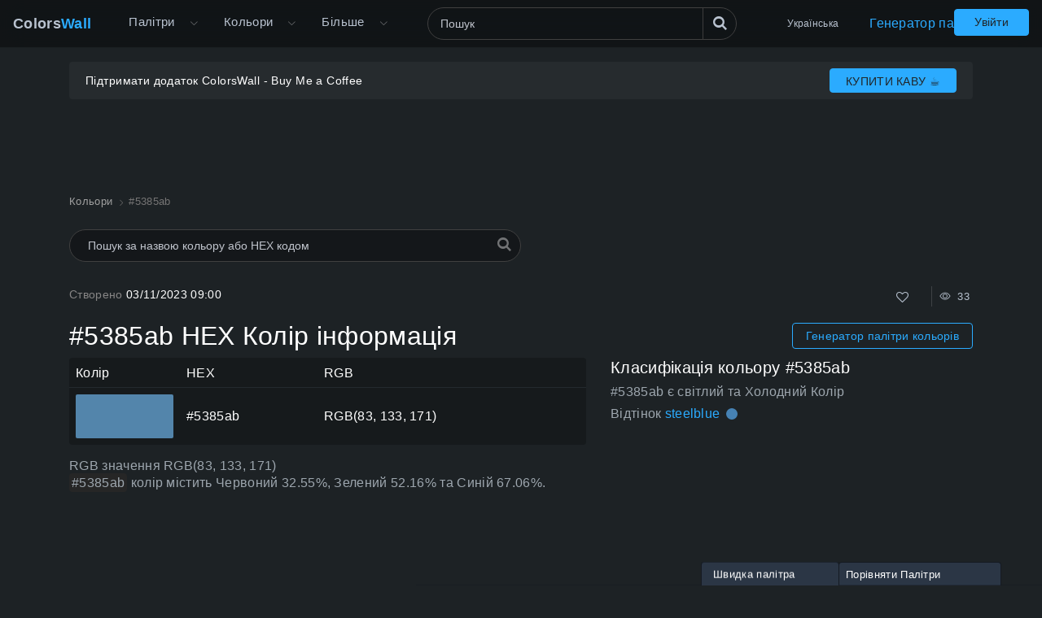

--- FILE ---
content_type: text/html; charset=utf-8
request_url: https://colorswall.com/uk/color/5385ab
body_size: 7796
content:
<!DOCTYPE html> <html lang="uk" data-n-head="%7B%22lang%22:%7B%22ssr%22:%22uk%22%7D%7D"> <head > <meta data-n-head="ssr" charset="utf-8"><meta data-n-head="ssr" name="viewport" content="width=device-width"><meta data-n-head="ssr" data-hid="twitter:card" name="twitter:card" content="summary"><meta data-n-head="ssr" data-hid="twitter:creator" name="twitter:creator" content="@colorswall"><meta data-n-head="ssr" data-hid="twitter:site" name="twitter:site" content="@colorswall"><meta data-n-head="ssr" data-hid="i18n-og" property="og:locale" content="uk"><meta data-n-head="ssr" data-hid="i18n-og-alt-de" property="og:locale:alternate" content="de"><meta data-n-head="ssr" data-hid="i18n-og-alt-es" property="og:locale:alternate" content="es"><meta data-n-head="ssr" data-hid="i18n-og-alt-en" property="og:locale:alternate" content="en"><meta data-n-head="ssr" data-hid="i18n-og-alt-fr" property="og:locale:alternate" content="fr"><meta data-n-head="ssr" data-hid="i18n-og-alt-it" property="og:locale:alternate" content="it"><meta data-n-head="ssr" data-hid="i18n-og-alt-id" property="og:locale:alternate" content="id"><meta data-n-head="ssr" data-hid="i18n-og-alt-pl" property="og:locale:alternate" content="pl"><meta data-n-head="ssr" data-hid="i18n-og-alt-ru" property="og:locale:alternate" content="ru"><meta data-n-head="ssr" data-hid="i18n-og-alt-zh" property="og:locale:alternate" content="zh"><meta data-n-head="ssr" data-hid="i18n-og-alt-pt" property="og:locale:alternate" content="pt"><meta data-n-head="ssr" data-hid="description" name="description" content="#5385ab Інформація про код кольору HEX. Палітри відтінків і тіней #5385ab, схеми кольорів. Кодує та дає значення інформації про колір #5385ab HEX"><meta data-n-head="ssr" data-hid="og:image" property="og:image" content="https://colorswall.com/images/colors/5385ab.png"><meta data-n-head="ssr" data-hid="og:title" property="og:title" content="#5385ab HEX колір  інформація"><meta data-n-head="ssr" data-hid="og:description" property="og:description" content="#5385ab Інформація про код кольору HEX. Палітри відтінків і тіней #5385ab, схеми кольорів. Кодує та дає значення інформації про колір #5385ab HEX"><meta data-n-head="ssr" data-hid="og:url" property="og:url" content="https://colorswall.com/uk/color/5385ab"><meta data-n-head="ssr" data-hid="twitter:title" name="twitter:title" content="#5385ab HEX колір  інформація"><meta data-n-head="ssr" data-hid="twitter:description" name="twitter:description" content="#5385ab Інформація про код кольору HEX. Палітри відтінків і тіней #5385ab, схеми кольорів. Кодує та дає значення інформації про колір #5385ab HEX"><meta data-n-head="ssr" data-hid="twitter:image" name="twitter:image" content="https://colorswall.com/images/colors/5385ab.png"><title>#5385ab HEX колір  інформація</title><base href="/"><link data-n-head="ssr" data-hid="canonical" rel="canonical" href="https://colorswall.com/uk/color/5385ab"><link data-n-head="ssr" data-hid="manifest" rel="manifest" href="https://colorswall.com/manifest.json"><link data-n-head="ssr" rel="icon" type="image/x-icon" href="/favicon.png"><link data-n-head="ssr" rel="preconnect" href="https://www.googletagmanager.com"><link data-n-head="ssr" data-hid="i18n-alt-uk" rel="alternate" href="https://colorswall.com/uk/color/5385ab" hreflang="uk"><link data-n-head="ssr" data-hid="i18n-alt-de" rel="alternate" href="https://colorswall.com/de/color/5385ab" hreflang="de"><link data-n-head="ssr" data-hid="i18n-alt-es" rel="alternate" href="https://colorswall.com/es/color/5385ab" hreflang="es"><link data-n-head="ssr" data-hid="i18n-alt-en" rel="alternate" href="https://colorswall.com/color/5385ab" hreflang="en"><link data-n-head="ssr" data-hid="i18n-alt-fr" rel="alternate" href="https://colorswall.com/fr/color/5385ab" hreflang="fr"><link data-n-head="ssr" data-hid="i18n-alt-it" rel="alternate" href="https://colorswall.com/it/color/5385ab" hreflang="it"><link data-n-head="ssr" data-hid="i18n-alt-id" rel="alternate" href="https://colorswall.com/id/color/5385ab" hreflang="id"><link data-n-head="ssr" data-hid="i18n-alt-pl" rel="alternate" href="https://colorswall.com/pl/color/5385ab" hreflang="pl"><link data-n-head="ssr" data-hid="i18n-alt-ru" rel="alternate" href="https://colorswall.com/ru/color/5385ab" hreflang="ru"><link data-n-head="ssr" data-hid="i18n-alt-zh" rel="alternate" href="https://colorswall.com/zh/color/5385ab" hreflang="zh"><link data-n-head="ssr" data-hid="i18n-alt-pt" rel="alternate" href="https://colorswall.com/pt/color/5385ab" hreflang="pt"><link data-n-head="ssr" data-hid="i18n-xd" rel="alternate" href="https://colorswall.com/color/5385ab" hreflang="x-default"><script data-n-head="ssr" src="https://securepubads.g.doubleclick.net/tag/js/gpt.js" async data-body="false"></script><script data-n-head="ssr" src="https://pagead2.googlesyndication.com/pagead/js/adsbygoogle.js?client=ca-pub-1591788075050663" async data-body="false"></script><script data-n-head="ssr" src="https://m.servedby-buysellads.com/monetization.js" defer data-body="false"></script><script data-n-head="ssr" src="https://www.googletagmanager.com/gtag/js?id=G-LYF2Y0K210" async data-body="false"></script><script data-n-head="ssr" data-body="false">(function(w,d,s,l,i){w[l]=w[l]||[];w[l].push({'gtm.start':
          new Date().getTime(),event:'gtm.js'});var f=d.getElementsByTagName(s)[0],
          j=d.createElement(s),dl=l!='dataLayer'?'&l='+l:'';j.async=true;j.src=
          'https://www.googletagmanager.com/gtm.js?id='+i+dl;f.parentNode.insertBefore(j,f);
          })(window,document,'script','dataLayer','GTM-5LS5MKF');</script><script data-n-head="ssr" data-body="false">window.dataLayer = window.dataLayer || [];function gtag(){dataLayer.push(arguments);}gtag('js', new Date());gtag('config', 'G-LYF2Y0K210');</script><link rel="preload" href="/_nuxt/82bccf0.js" as="script"><link rel="preload" href="/_nuxt/59f5952.js" as="script"><link rel="preload" href="/_nuxt/css/9baa2e7.css" as="style"><link rel="preload" href="/_nuxt/b6edd63.js" as="script"><link rel="preload" href="/_nuxt/css/9bfa3ae.css" as="style"><link rel="preload" href="/_nuxt/b092437.js" as="script"><link rel="preload" href="/_nuxt/59d91c5.js" as="script"><link rel="preload" href="/_nuxt/b0d7f7d.js" as="script"><link rel="preload" href="/_nuxt/05bb41e.js" as="script"><link rel="stylesheet" href="/_nuxt/css/9baa2e7.css"><link rel="stylesheet" href="/_nuxt/css/9bfa3ae.css"> </head> <body > <div data-server-rendered="true" id="__nuxt"><div role="status" class="loader-w f-p" style="display:none;"><div class="loader"></div></div><div id="__layout"><div><div class="loader-with-overlay"><div role="status" class="loader-w"><div class="loader"></div></div><header locale="uk" class="page-header fixed-top"><div class="navbar navbar-expand-lg"><div class="navbar-brand active"><a title="Головна сторінка Стіна Кольорів / Colors Wall" href="/uk" class="logo">Colors<span>Wall</span></a></div><div class="navbar-collapse collapse clearfix"><nav id="header-nav" aria-label="Основна навігація" class="header-nav nav-active navbar-nav mt-2 mt-md-0"><div class="has-children"><a href="/uk/palettes" class="nav-link nav-link-dropdown"> Палітри </a><button type="button" aria-label="Відкрити меню Більше" aria-haspopup="true" class="dropdown-toggle-button"><i aria-hidden="true" class="icon el-icon-arrow-down"></i></button><div id="submenu-palettes" class="submenu"><a href="/uk/palette/generate" class="nav-link"> Генератор палітр </a><a href="/uk/collections" class="nav-link"> Колекції </a><a href="/uk/palette/random" class="nav-link"> Випадкова Палітра </a><a href="/uk/palettes/compare" class="nav-link"> Порівняти Палітри </a></div></div><div class="has-children"><a href="/uk/colors" aria-expanded="false" aria-controls="submenu-colors" class="nav-link nav-link-dropdown"> Кольори </a><button type="button" aria-label="Відкрити меню Кольори" aria-haspopup="true" class="dropdown-toggle-button"><i aria-hidden="true" class="icon el-icon-arrow-down"></i></button><div id="submenu-colors" class="submenu submenu-tabs"><div class="submenu-column"><a href="/uk/colors/tools" class="nav-link"> Інструменти для Кольорів </a><a href="/uk/colors/wall" class="nav-link"> Стіна Кольорів / Colors Wall </a><a href="/uk/top/colors" class="nav-link"> Топ Кольорів </a><a href="/uk/colors/codes" class="nav-link"> Коди Кольорів </a></div><div class="submenu-column tab-container"><div><div id="submenu-colors-tools"><a href="/uk/colors/tools/contrast-checker" aria-expanded="false" aria-controls="submenu-colors-tools" class="nav-link"> Перевірка контрастності кольорів </a><a href="/uk/colors/tools/hex-to-rgb" aria-expanded="false" aria-controls="submenu-colors-tools" class="nav-link"> Конвертувати колір HEX у RGB </a><a href="/uk/colors/tools/rgb-to-hex" aria-expanded="false" aria-controls="submenu-colors-tools" class="nav-link"> Конвертувати колір RGB у HEX </a><a href="/uk/colors/tools/namer" aria-expanded="false" aria-controls="submenu-colors-tools" class="nav-link"> Знайти назву кольору </a><a href="/uk/colors/tools/random" aria-expanded="false" aria-controls="submenu-colors-tools" class="nav-link"> Генератор Випадкового Кольору </a><a href="/uk/colors/tools/finder" aria-expanded="false" aria-controls="submenu-colors-tools" class="nav-link"> Розумний пошук кольорів </a></div></div><!----><!----><!----></div></div></div><div class="has-children"><span tabindex="0" aria-controls="submenu-more" role="button" class="nav-link nav-link-dropdown">Більше</span><button type="button" aria-label="Відкрити меню Більше" aria-controls="submenu-more" aria-haspopup="true" class="dropdown-toggle-button"><i aria-hidden="true" class="icon el-icon-arrow-down"></i></button><div id="submenu-more" class="submenu"><a href="/uk/search" title="Пошук" class="nav-link"> Пошук </a><a href="/uk/help" title="Довідковий Центр" class="nav-link"> Довідковий Центр </a><a href="/uk/hashtags" title="Хештеги" class="nav-link"> Хештеги </a><a href="/uk/contacts" class="nav-link"> Контакти </a><a href="/uk/users" class="nav-link"> Користувачі </a></div></div></nav><div class="search-header"><div class="dropdown-search search-full"><div class="el-select"><div class="el-input"><!----><input type="text" readonly="readonly" autocomplete="off" aria-label="Пошук" id="headerSearch" placeholder="Пошук" name="headerSearch" title="Пошук" minlength="2" maxlength="100" class="el-input__inner"><!----><!----><!----><!----></div><button type="button" aria-label="Пошук" class="btn-search btn btn-primary"><i aria-hidden="true" class="icon-search"></i></button><div class="el-select-dropdown el-popper search-colors-popper" style="min-width:;display:none;"><div class="el-scrollbar" style="display:none;"><div class="el-select-dropdown__wrap el-scrollbar__wrap el-scrollbar__wrap--hidden-default"><ul class="el-scrollbar__view el-select-dropdown__list"></ul></div><div class="el-scrollbar__bar is-horizontal"><div class="el-scrollbar__thumb" style="width:0;transform:translateX(0%);ms-transform:translateX(0%);webkit-transform:translateX(0%);"></div></div><div class="el-scrollbar__bar is-vertical"><div class="el-scrollbar__thumb" style="height:0;transform:translateY(0%);ms-transform:translateY(0%);webkit-transform:translateY(0%);"></div></div></div><!----></div></div></div></div><nav class="languages navbar-nav"><div class="has-children"><span tabindex="0" aria-haspopup="true" aria-expanded="false" aria-controls="submenu-languages" role="button" class="nav-link"> Українська </span><div id="submenu-languages" class="submenu"><a href="/color/5385ab" class="nav-link"> English </a><a href="/de/color/5385ab" class="nav-link"> Deutsch </a><a href="/es/color/5385ab" class="nav-link"> Española </a><a href="/fr/color/5385ab" class="nav-link"> Français </a><a href="/it/color/5385ab" class="nav-link"> Italiano </a><a href="/id/color/5385ab" class="nav-link"> Bahasa Indonesia </a><a href="/pl/color/5385ab" class="nav-link"> Polski </a><a href="/zh/color/5385ab" class="nav-link"> 繁體中文 </a><a href="/pt/color/5385ab" class="nav-link"> Português </a><a href="/ru/color/5385ab" class="nav-link"> Русский </a></div></div></nav><a href="/uk/palette/generate" class="nav-link generate-button"> Генератор палітр </a></div><button type="button" data-target="#header-nav" aria-controls="header-nav" aria-expanded="false" aria-label="Перемкнути головну навігацію" class="navbar-toggler navbar-toggler-right"><i aria-hidden="true" class="icon-menu"></i></button><nav class="navbar-nav nav-login"><a href="/uk/login" class="btn btn-primary btn-join px-4 t-nowrap"> Увійти </a></nav></div><!----></header><main class="page"><div class="user-container-main"><div class="user-container container"><!----></div><div class="gad-container"><div id="div-gpt-ad-1757490501415-0" class="gad-block$"></div></div></div><div class="container"><ol itemscope="itemscope" itemtype="https://schema.org/BreadcrumbList" class="breadcrumbs"><li itemprop="itemListElement" itemscope="itemscope" itemtype="https://schema.org/ListItem"><a href="/uk/colors" itemprop="item"><span itemprop="name">Кольори</span></a><meta itemprop="position" content="1"></li><li aria-current="page" itemprop="itemListElement" itemscope="itemscope" itemtype="https://schema.org/ListItem" class="breadcrumb-item active"><span itemprop="name">#5385ab</span><meta itemprop="position" content="2"></li></ol><div class="search-colors"><div class="dropdown-search"><div class="el-select"><!----><div class="el-input el-input--suffix"><!----><input type="text" readonly="readonly" autocomplete="off" placeholder="Пошук за назвою кольору або HEX кодом" name="colorsSearch" class="el-input__inner"><!----><span class="el-input__suffix"><span class="el-input__suffix-inner"><i class="el-select__caret el-input__icon el-icon-"></i><!----><!----><!----><!----><!----></span><!----></span><!----><!----></div><div class="el-select-dropdown el-popper search-colors-popper" style="min-width:;display:none;"><div class="el-scrollbar" style="display:none;"><div class="el-select-dropdown__wrap el-scrollbar__wrap el-scrollbar__wrap--hidden-default"><ul class="el-scrollbar__view el-select-dropdown__list"></ul></div><div class="el-scrollbar__bar is-horizontal"><div class="el-scrollbar__thumb" style="width:0;transform:translateX(0%);ms-transform:translateX(0%);webkit-transform:translateX(0%);"></div></div><div class="el-scrollbar__bar is-vertical"><div class="el-scrollbar__thumb" style="height:0;transform:translateY(0%);ms-transform:translateY(0%);webkit-transform:translateY(0%);"></div></div></div><!----></div></div><i aria-hidden="true" class="icon-search"></i></div></div><div class="info row mb-3"><div class="col-sm-3"><span class="text-light">Створено </span> 03/11/2023 09:00 </div><div class="col-sm-9 text-right"><div class="color-info single-block"><div title="Всього Вподобань" class="info-b like"><button type="button" aria-label="Подобається" class="action-btn"><i aria-hidden="true" class="icon-heart-o"></i></button>  </div><div class="author-edit-panel"><div class="info-b"><span title="Кількість переглядів 33 "><i aria-hidden="true" class="el-icon-view"></i>  33  </span></div></div></div></div></div><div class="d-md-flex align-items-center mb-2 mb-sm-2"><h1 class="h2 mb-3 mb-sm-0"> #5385ab HEX Колір інформація </h1><div class="ml-auto"><a href="/uk/palette/generate" class="btn btn-outline-primary btn-sm d-inline-block generate-button-color"> Генератор палітри кольорів </a></div></div><div class="row mb-3"><div class="col-sm-12 col-md-7 col-lg-7"><table class="table table-dark align-middle w-100"><thead class="thead-dark"><tr><td class="w-color"> Колір </td><td>HEX</td><td class="w-rgb"> RGB </td></tr></thead><tbody><tr><td class="w-color"><div class="b-color-single" style="background-color:#5385ab;"></div></td><td> #5385ab </td><td>RGB(83, 133, 171)</td></tr></tbody></table><p class="mb-4 t-i"> RGB значення RGB(83, 133, 171) <br><span class="text-block-info">#5385ab </span> колір містить Червоний 32.55%, Зелений 52.16% та Синій 67.06%. </p><!----></div><div class="col-sm-12 col-md- col-lg-5"><div class="mb-2"><h3 class="h5 mb-2"> Класифікація кольору #5385ab </h3><div class="t-i"> #5385ab є світлий та Холодний Колір </div><div class="color-classification-row t-i mb-1"> Відтінок <a href="/uk/color/4682b4"> steelblue </a><div title="Приблизний #4682b4 Колір" class="color-block inline" style="background-color:#4682b4;"></div></div></div><div><div id="div-gpt-ad-1757439810492-0" class="gad-block$"></div></div></div></div><div id="names" class="mb-2"><h3 class="h5 mb-2"> Альтернативні кольори для #5385ab </h3><div class="colors-finder grid grid-4"><a href="/uk/color/5588ab" class="colors-finder-item light" style="background-color:#5588ab;"><div class="colors-finder-item-info"><span class="colors-finder-item-title">Blueberry Muffin</span><div title="#5588ab HEX колір" class="hex-title"> #5588ab </div></div></a><a href="/uk/color/5684ae" class="colors-finder-item light" style="background-color:#5684ae;"><div class="colors-finder-item-info"><span class="colors-finder-item-title">off blue</span><div title="#5684ae HEX колір" class="hex-title"> #5684ae </div></div></a><a href="/uk/color/537faf" class="colors-finder-item light" style="background-color:#537faf;"><div class="colors-finder-item-info"><span class="colors-finder-item-title">Azul Pavo Real</span><div title="#537faf HEX колір" class="hex-title"> #537faf </div></div></a><a href="/uk/color/4d7eaa" class="colors-finder-item light" style="background-color:#4d7eaa;"><div class="colors-finder-item-info"><span class="colors-finder-item-title">Aleutian Isle</span><div title="#4d7eaa HEX колір" class="hex-title"> #4d7eaa </div></div></a><a href="/uk/color/5d8aa8" class="colors-finder-item light" style="background-color:#5d8aa8;"><div class="colors-finder-item-info"><span class="colors-finder-item-title">Air Force Blue</span><div title="#5d8aa8 HEX колір" class="hex-title"> #5d8aa8 </div></div></a><a href="/uk/color/508fa2" class="colors-finder-item light" style="background-color:#508fa2;"><div class="colors-finder-item-info"><span class="colors-finder-item-title">Aegean Sea</span><div title="#508fa2 HEX колір" class="hex-title"> #508fa2 </div></div></a><a href="/uk/color/4682b4" class="colors-finder-item light" style="background-color:#4682b4;"><div class="colors-finder-item-info"><span class="colors-finder-item-title">steelblue</span><div title="#4682b4 HEX колір" class="hex-title"> #4682b4 </div></div></a><a href="/uk/color/507b9c" class="colors-finder-item light" style="background-color:#507b9c;"><div class="colors-finder-item-info"><span class="colors-finder-item-title">stormy blue</span><div title="#507b9c HEX колір" class="hex-title"> #507b9c </div></div></a><a href="/uk/color/5c899b" class="colors-finder-item light" style="background-color:#5c899b;"><div class="colors-finder-item-info"><span class="colors-finder-item-title">Adriatic Blue</span><div title="#5c899b HEX колір" class="hex-title"> #5c899b </div></div></a></div></div><div id="opposite-color" class="mb-4"><div class="h5 mb-2"> Протилежний колір для #5385ab – #ac7a53 </div><div class="colors-finder c-1 grid grid-4"><a href="/uk/color/ac7a53" class="colors-finder-item light" style="background-color:#ac7a53;"><div class="colors-finder-item-info"><!----><div title="#ac7a53 HEX колір" class="hex-title"> #ac7a53 </div></div></a></div></div><div id="conversions" class="mb-4 mt-3"><h3 class="h5 mb-2">#5385ab Перетворення кольорів</h3><p> Інформація про коди та значення про шістнадцятковий десятковий колір, HEX. Значення HSL, HSLA, RGB, RGBA #5385ab  </p><div class="d-sm-flex colors-card"><div class="color-card-col"><div class="color-card"><span class="t-i title"> Decimal </span><div> 5473707 </div></div></div><div class="color-card-col"><div class="color-card"><span class="t-i title"> HEX </span><div> #5385ab </div></div></div><div class="color-card-col"><div class="color-card"><span class="t-i title"> HSL </span><div> hsl(206, 35%, 50%) </div></div></div><div class="color-card-col"><div class="color-card"><span class="t-i title"> HSLA </span><div> hsla(206, 35%, 50%, 1) </div></div></div><div class="color-card-col"><div class="color-card"><span class="t-i title"> RGB </span><div> RGB(83, 133, 171) </div></div></div><div class="color-card-col"><div class="color-card"><span class="t-i title"> RGBA </span><div> RGBA(83, 133, 171, 1) </div></div></div></div></div><div id="palettes" class="single-color-palettes mb-5"><h3 class="h6"> Палітри для #5385ab кольору: </h3><p> Нижче наведено приклади колірних палітр для #5385ab HEX коду кольору </p><p> найтемніший колір — #080d11 із тіней, а найсвітліший — #eef3f7 із відтінків </p><div class="row"><div class="col-12 col-xl-6"><div class="palettes-simple-list mb-2"><div class="d-flex title"><span class="t-i">Палітра тіней для #5385ab: </span><div class="controls ml-auto"><div title="Створити палітру" class="info-b control"><i aria-hidden="true" class="icon-clone"></i></div></div></div><div class="palettes-simple-list-c"><div title="#4b789a color" class="color-block" style="background-color:#4b789a;"></div><div title="#426a89 color" class="color-block" style="background-color:#426a89;"></div><div title="#3a5d78 color" class="color-block" style="background-color:#3a5d78;"></div><div title="#325067 color" class="color-block" style="background-color:#325067;"></div><div title="#2a4356 color" class="color-block" style="background-color:#2a4356;"></div><div title="#213544 color" class="color-block" style="background-color:#213544;"></div><div title="#192833 color" class="color-block" style="background-color:#192833;"></div><div title="#111b22 color" class="color-block" style="background-color:#111b22;"></div><div title="#080d11 color" class="color-block" style="background-color:#080d11;"></div><div title="#000000 color" class="color-block" style="background-color:#000000;"></div></div></div><div class="palettes-simple-list mb-2"><div class="d-flex title"><span class="t-i">Палітра відтінків для #5385ab: </span><div class="controls ml-auto"><div title="Створити палітру" class="info-b control"><i aria-hidden="true" class="icon-clone"></i></div></div></div><div class="palettes-simple-list-c"><div title="#6491b3 color" class="color-block" style="background-color:#6491b3;"></div><div title="#759dbc color" class="color-block" style="background-color:#759dbc;"></div><div title="#87aac4 color" class="color-block" style="background-color:#87aac4;"></div><div title="#98b6cd color" class="color-block" style="background-color:#98b6cd;"></div><div title="#a9c2d5 color" class="color-block" style="background-color:#a9c2d5;"></div><div title="#bacedd color" class="color-block" style="background-color:#bacedd;"></div><div title="#cbdae6 color" class="color-block" style="background-color:#cbdae6;"></div><div title="#dde7ee color" class="color-block" style="background-color:#dde7ee;"></div><div title="#eef3f7 color" class="color-block" style="background-color:#eef3f7;"></div><div title="#ffffff color" class="color-block" style="background-color:#ffffff;"></div></div></div><div class="palettes-simple-list mb-2"><div class="d-flex title"><span class="t-i">Комплементарна (доповнююча) палітра для #5385ab: </span><div class="controls ml-auto"><div title="Створити палітру" class="info-b control"><i aria-hidden="true" class="icon-clone"></i></div></div></div><div class="palettes-simple-list-c"><div title="#5385ac color" class="color-block" style="background-color:#5385ac;"></div><div title="#ac7a53 color" class="color-block" style="background-color:#ac7a53;"></div></div></div><div class="palettes-simple-list mb-2"><div class="d-flex title"><span class="t-i">Тріадична палітра для #5385ab: </span><div class="controls ml-auto"><div title="Створити палітру" class="info-b control"><i aria-hidden="true" class="icon-clone"></i></div></div></div><div class="palettes-simple-list-c"><div title="#5385ac color" class="color-block" style="background-color:#5385ac;"></div><div title="#ac5385 color" class="color-block" style="background-color:#ac5385;"></div><div title="#85ac53 color" class="color-block" style="background-color:#85ac53;"></div></div></div></div><div class="col-12 col-xl-6"><div class="palettes-simple-list mb-2"><div class="d-flex title"><span class="t-i">Квадратна палітра для #5385ab: </span><div class="controls ml-auto"><div title="Створити палітру" class="info-b control"><i aria-hidden="true" class="icon-clone"></i></div></div></div><div class="palettes-simple-list-c"><div title="#5385ac color" class="color-block" style="background-color:#5385ac;"></div><div title="#a653ac color" class="color-block" style="background-color:#a653ac;"></div><div title="#59ac53 color" class="color-block" style="background-color:#59ac53;"></div><div title="#ac7a53 color" class="color-block" style="background-color:#ac7a53;"></div></div></div><div class="palettes-simple-list mb-2"><div class="d-flex title"><span class="t-i">Аналогова палітра для #5385ab: </span><div class="controls ml-auto"><div title="Створити палітру" class="info-b control"><i aria-hidden="true" class="icon-clone"></i></div></div></div><div class="palettes-simple-list-c"><div title="#53aca6 color" class="color-block" style="background-color:#53aca6;"></div><div title="#5385ac color" class="color-block" style="background-color:#5385ac;"></div></div></div><div class="palettes-simple-list mb-2"><div class="d-flex title"><span class="t-i">Спліт-Комплементарна палітра для #5385ab: </span><div class="controls ml-auto"><div title="Створити палітру" class="info-b control"><i aria-hidden="true" class="icon-clone"></i></div></div></div><div class="palettes-simple-list-c"><div title="#5385ac color" class="color-block" style="background-color:#5385ac;"></div><div title="#53aca6 color" class="color-block" style="background-color:#53aca6;"></div></div></div><div class="palettes-simple-list mb-2"><div class="d-flex title"><span class="t-i">Прямокутна (тетрадична) палітра #5385ab: </span><div class="controls ml-auto"><div title="Створити палітру" class="info-b control"><i aria-hidden="true" class="icon-clone"></i></div></div></div><div class="palettes-simple-list-c"><div title="#5385ac color" class="color-block" style="background-color:#5385ac;"></div><div title="#a653ac color" class="color-block" style="background-color:#a653ac;"></div><div title="#59ac53 color" class="color-block" style="background-color:#59ac53;"></div><div title="#ac5359 color" class="color-block" style="background-color:#ac5359;"></div></div></div></div></div></div><div class="row mb-5"><div class="col-12 col-md-6"><div class="single-color-palettes"><!----></div></div><div class="col-12 col-md-6 mb-1"><h3 class="h5 mb-2"> Колір #5385ab використовується у палітрах, разів (1) </h3><div class="color-palettes"><a href="/uk/palette/77849" title="Kiki digital painting milk bar art hex colors палітра"> Kiki digital painting milk bar art hex colors </a></div><!----></div></div><div id="contrast" class="mb-5"><div><h4 class="h4"> Контраст кольорів </h4><p class="t-i text-md"> Пари кольорів #5385ab із чорним та білим для малого тексту, великого тексту та графіки на основі WCAG стандарту контрастності доступності. </p></div><div class="row"><div class="col-sm-6 col-lg-3"><div class="color-contrast-block"><div class="contrast-checker-block sm" style="background-color:#5385ab;"><div style="color:#ffffff;"><div class="text-lg"> #5385ab </div> #5385ab </div></div><div class="color-card"><span class="t-i"> Коефіцієнт контрастності </span><div class="h4 mb-0">3.95:1</div></div><table class="color-namer-table w-100 table table-dark align-middle mb-4"><thead class="thead-dark"><tr><td>Розмір</td><td>Рівень АА</td><td>ААА-рівень</td></tr></thead><tbody><tr><td>Великий текст:</td><td><div class="contrast-status color-pass"><i aria-hidden="true" class="icon-circle"></i></div></td><td><div class="contrast-status color-fail"><i aria-hidden="true" class="icon-circle"></i></div></td></tr><tr><td>Маленький текст:</td><td><div class="contrast-status color-fail"><i aria-hidden="true" class="icon-circle"></i></div></td><td><div class="contrast-status color-fail"><i aria-hidden="true" class="icon-circle"></i></div></td></tr></tbody></table></div></div><div class="col-sm-6 col-lg-3"><div class="color-contrast-block"><div class="contrast-checker-block sm" style="background-color:#5385ab;"><div style="color:#000000;"><div class="text-lg"> #5385ab </div> #5385ab </div></div><div class="color-card"><span class="t-i"> Коефіцієнт контрастності </span><div class="h4 mb-0">5.31:1</div></div><table class="color-namer-table w-100 table table-dark align-middle mb-4"><thead class="thead-dark"><tr><td>Розмір</td><td>Рівень АА</td><td>ААА-рівень</td></tr></thead><tbody><tr><td>Великий текст:</td><td><div class="contrast-status color-pass"><i aria-hidden="true" class="icon-circle"></i></div></td><td><div class="contrast-status color-pass"><i aria-hidden="true" class="icon-circle"></i></div></td></tr><tr><td>Маленький текст:</td><td><div class="contrast-status color-pass"><i aria-hidden="true" class="icon-circle"></i></div></td><td><div class="contrast-status color-fail"><i aria-hidden="true" class="icon-circle"></i></div></td></tr></tbody></table></div></div><div class="col-sm-12 col-lg-6"><div id="div-gpt-ad-1757499135267-0" class="gad-block$"></div></div></div></div><div class="mb-4"><h4 class="h4"> Зображення #5385ab кольору png </h4><div class="img-download-wrapper"><div class="img-wrapper"><img src="https://colorswall.com/images/colors/5385ab.png" title="Зображення PNG кольору #5385ab" alt=" #5385ab зображення кольору" width="600" height="640" loading="lazy"></div><div class="download-wrapper"><a href="https://colorswall.com/images/colors/5385ab.png" download="#5385ab.png" title="Завантажити зображення  #5385ab png" class="app-tooltip"><i aria-hidden="true" class="el-icon-download"></i> Завантажити зображення </a></div></div></div><div class="row"><div class="col-12"> Перегляньте список популярних кольорів для додаткових варіантів <div class="list-link-blocks"><a href="/uk/colors/metro-ui"> Metro UI Кольори </a><a href="/uk/colors/pantone"> Pantone Кольори </a><a href="/uk/colors/web"> Web Кольори </a><a href="/uk/colors/web-safe"> Web Safe Кольори </a><a href="/uk/colors/x11"> X11 Кольори </a><a href="/uk/colors/xkcd"> XKCD Кольори </a></div></div></div></div></main><footer class="page-footer"><div class="container"><nav aria-label="нижній колонтитул" class="footer-nav text-center"><a href="/uk/palettes?tab=views" title="Палітри кольорів"> Палітри </a><a href="/uk/palettes/tools" title="Інструменти для палітр"> Інструменти для палітр </a><a href="/uk/collections" title="Колекції Палітр"> Колекції </a><a href="/uk/colors" title="Кольори"> Кольори </a><a href="/uk/palette/generate" title="Генератор палітр"> Генератор палітр </a><a href="/uk/hashtags" title="Хештеги"> Хештеги </a><a href="/uk/users" title="Користувачі"> Користувачі </a><a href="/uk/privacy" title="Приватність"> Приватність </a><a href="/uk/terms" title="Правила"> Правила </a><a href="/uk/contacts" title="Контакти"> Контакти </a><a href="/uk/help" title="Допомога"> Допомога </a><div class="footer-nav-item"> Розроблено <a href="https://mzworks.org" title="mzworks" target="_blank" rel="noopener noreferrer">mzworks</a></div></nav><nav aria-label="Соціальні мережі" class="footer-socials-nav"><a href="https://twitter.com/colorswall" aria-label="Twitter" title="ColorsWall Twitter" target="_blank" rel="noopener noreferrer">Twitter</a><a href="https://www.youtube.com/@colorswall" aria-label="YouTube" title="ColorsWall YouTube" target="_blank" rel="noopener noreferrer">YouTube</a><a href="https://www.pinterest.com/colorswall" aria-label="Pinterest" title="ColorsWall Pinterest" target="_blank" rel="noopener noreferrer">Pinterest</a><a href="https://www.linkedin.com/company/colorswall" aria-label="LinkedIn" title="ColorsWall LinkedIn" target="_blank" rel="noopener noreferrer">LinkedIn</a></nav><span>© 2026 ColorsWall.com</span><div class="version">v1.0.46</div></div></footer></div><!----><!----><div data-fetch-key="palettesCompare:0" class="compare-bar"><!----><!----></div></div></div></div><script>window.__NUXT__=(function(a,b,c,d,e,f,g,h,i,j,k,l,m,n,o,p,q,r,s,t,u,v,w,x,y,z,A){return {layout:"default",data:[{resp:{hex:d,views:33,used_in_palettes:0,created_at:"2023-03-11 09:00:58",updated_at:"2024-03-06 16:33:11",img:k,palettes:[{palette_title:g,hex:d,title:b,palette_id:h}],names:[],isLiked:c,likes_counter:b},breadcrumbs:[{link:l,titleT:l},{title:d,titleT:void 0}],color:{hex:d,palette_title:g,title:b,palette_id:h,viewsDisplay:"33 ",createdAtDisplay:"03\u002F11\u002F2023 09:00",rgb:"(83, 133, 171)",rgbValues:{r:32.55,g:52.16,b:67.06},type:a,typeClass:a,classificationTemperature:"color-cool",classification:{originalHex:d,hex:i,hexClean:m,type:"CIEDE200",name:n,isTintOrShadeOf:"shade"},imgUrl:k,likesCounter:b,likesCounterDisplay:b,isLiked:c,exactMatchName:b},names:[],namesInline:"",palettes:[{titleLower:"kiki digital painting milk bar art hex colors",title:g,id:h}],related:[{name:"Blueberry Muffin",value:o,rgb:{r:85,g:136,b:171},distance:3.605551275463989,hexClean:"5588ab",hex:o,type:a,typeClass:a},{name:"off blue",value:p,rgb:{r:86,g:132,b:174},distance:4.358898943540674,hexClean:"5684ae",hex:p,type:a,typeClass:a},{name:"Azul Pavo Real",value:q,rgb:{r:r,g:127,b:175},distance:7.211102550927978,hexClean:"537faf",hex:q,type:a,typeClass:a},{name:"Aleutian Isle",value:s,rgb:{r:77,g:126,b:170},distance:9.273618495495704,hexClean:"4d7eaa",hex:s,type:a,typeClass:a},{name:"Air Force Blue",value:t,rgb:{r:93,g:138,b:168},distance:11.575836902790225,hexClean:"5d8aa8",hex:t,type:a,typeClass:a},{name:"Aegean Sea",value:u,rgb:{r:v,g:143,b:162},distance:13.784048752090222,hexClean:"508fa2",hex:u,type:a,typeClass:a},{name:n,value:i,rgb:{r:70,g:130,b:180},distance:16.09347693943108,hexClean:m,hex:i,type:a,typeClass:a},{name:"stormy blue",value:w,rgb:{r:v,g:123,b:156},distance:18.275666882497067,hexClean:"507b9c",hex:w,type:a,typeClass:a},{name:"Adriatic Blue",value:x,rgb:{r:92,g:137,b:155},distance:18.788294228055936,hexClean:"5c899b",hex:x,type:a,typeClass:a}],opposite:{typeClass:a,rgb:{r:172,g:122,b:r},hex:j,hexClean:"ac7a53",exactMatchName:b},palettesSuggested:[],conversions:[{name:"Decimal",value:5473707},{name:"HEX",value:d},{name:"HSL",value:"hsl(206, 35%, 50%)"},{name:"HSLA",value:"hsla(206, 35%, 50%, 1)"},{name:"RGB",value:"RGB(83, 133, 171)"},{name:"RGBA",value:"RGBA(83, 133, 171, 1)"}],tints:["#6491b3","#759dbc","#87aac4","#98b6cd","#a9c2d5","#bacedd","#cbdae6","#dde7ee","#eef3f7","#ffffff"],shades:["#4b789a","#426a89","#3a5d78","#325067","#2a4356","#213544","#192833","#111b22","#080d11","#000000"],complementary:[e,j],triad:[e,"#ac5385","#85ac53"],square:[e,y,z,j],analogous:[A,e],splitComplementary:[e,A],rectangle:[e,y,z,"#ac5359"],pagesColorsCodesSmall:[{name:"Metro UI Colors",link:"\u002Fcolors\u002Fmetro-ui",nameT:"metro-ui-colors"},{name:"Pantone Colors",link:"\u002Fcolors\u002Fpantone",nameT:"pantone-colors"},{name:"Web Colors",link:"\u002Fcolors\u002Fweb",nameT:"web-colors"},{name:"Web Safe Colors",link:"\u002Fcolors\u002Fweb-safe",nameT:"web-safe-colors"},{name:"X11 Colors",link:"\u002Fcolors\u002Fx11",nameT:"x11-colors"},{name:"XKCD Colors",link:"\u002Fcolors\u002Fxkcd",nameT:"xkcd-colors"}]}],fetch:{"palettesCompare:0":{isOpen:c,isFirst:f,config:{isTitle:c,isBorder:f,view:"list",isColorFull:f},limit:10}},error:b,state:{currentUser:b,isLoadingUser:c,currentUserGeo:{country:"US"},isBot:c,cache:{adv:b},palette:{palette:{name:b,colors:[],views:1},palettesArchive:[],quickColors:[]},palettesCompare:{palettes:[]},"quick-palette":{colors:[]},tools:{isQuickPalette:c,isPalettesCompare:c},i18n:{routeParams:{}}},serverRendered:f,routePath:"\u002Fuk\u002Fcolor\u002F5385ab",config:{_app:{basePath:"\u002F",assetsPath:"\u002F_nuxt\u002F",cdnURL:b}}}}("light",null,false,"#5385ab","#5385ac",true,"Kiki digital painting milk bar art hex colors",77849,"#4682b4","#ac7a53","https:\u002F\u002Fcolorswall.com\u002Fimages\u002Fcolors\u002F5385ab.png","colors","4682b4","steelblue","#5588ab","#5684ae","#537faf",83,"#4d7eaa","#5d8aa8","#508fa2",80,"#507b9c","#5c899b","#a653ac","#59ac53","#53aca6"));</script><script src="/_nuxt/82bccf0.js" defer></script><script src="/_nuxt/59d91c5.js" defer></script><script src="/_nuxt/b0d7f7d.js" defer></script><script src="/_nuxt/05bb41e.js" defer></script><script src="/_nuxt/59f5952.js" defer></script><script src="/_nuxt/b6edd63.js" defer></script><script src="/_nuxt/b092437.js" defer></script><script data-n-head="ssr" data-body="true">function initBsa(){"undefined"!=typeof _bsa&&_bsa?_bsa.init("stickybox","CEBI6KJM","placement:colorswallcom"):setTimeout(initBsa,0)}function initAdv(){initBsa()}document.addEventListener("DOMContentLoaded",initAdv);</script> </body> </html>

--- FILE ---
content_type: text/html; charset=utf-8
request_url: https://www.google.com/recaptcha/api2/aframe
body_size: 267
content:
<!DOCTYPE HTML><html><head><meta http-equiv="content-type" content="text/html; charset=UTF-8"></head><body><script nonce="DcmYEUaHAl7K5rmk06sIkQ">/** Anti-fraud and anti-abuse applications only. See google.com/recaptcha */ try{var clients={'sodar':'https://pagead2.googlesyndication.com/pagead/sodar?'};window.addEventListener("message",function(a){try{if(a.source===window.parent){var b=JSON.parse(a.data);var c=clients[b['id']];if(c){var d=document.createElement('img');d.src=c+b['params']+'&rc='+(localStorage.getItem("rc::a")?sessionStorage.getItem("rc::b"):"");window.document.body.appendChild(d);sessionStorage.setItem("rc::e",parseInt(sessionStorage.getItem("rc::e")||0)+1);localStorage.setItem("rc::h",'1768744589905');}}}catch(b){}});window.parent.postMessage("_grecaptcha_ready", "*");}catch(b){}</script></body></html>

--- FILE ---
content_type: application/javascript; charset=utf-8
request_url: https://colorswall.com/_nuxt/9ce9b77.js
body_size: 19733
content:
(window.webpackJsonp=window.webpackJsonp||[]).push([[58],{763:function(e){e.exports=JSON.parse('{"aa-level":"Рівень АА","aaa-level":"ААА-рівень","accent-colors":"Акцентні кольори","account":"Обліковий запис","account-has-been-reactivated":"Ласкаво просимо назад. Акаунт активовано знову","accounts":"Облікові записи","added-daily":"які додаються щодня","adjust-palette-colors":"Налаштуйте кольори в палітрі","advanced-search":"Розширений Пошук","advanced-settings-btn":"Розширені налаштування","advanced-settings-hide-btn":"Сховати розширені налаштування","advertisements":"Оголошення","advertisements-text":"ColorsWall.com залишає за собою право показувати рекламу на сайті","all-colors-has-been-locked":"Усі кольори заблоковано","all-colors-with-counter-that-are-used":"Усі кольори з лічильником використання у colorswall.com. Стіна кольорів.","all-palettes-by":"усі палітри від","all-palettes-collections":"Усі колекції палітр","all-time":"за весь час","allows-you-to-compare-palettes":"Веб-інструмент colorswall дозволяє порівнювати палітри. Порівняння палітр кольорів, схеми онлайн","also-visit":"Також відвідайте сторінку","alternative-colors-of":"Альтернативні кольори для","alternative-name":"Альтернативна назва","an-error-occurred":"Виникла помилка","analogous-palette-of":"Аналогова палітра для {hex}","and":"та","api-error":"Помилка API","apple-ios":"Apple iOS","approximate":"Приблизний","april":"Квітень","aqua":"Аква","august":"Серпень","back":"Назад","background-color":"Колір фону","beaver":"Бобер","before-delete-account-text":"Видалити свої дані та акаунт","bio":"Bio","black":"Чорний","blocked-description":"Цей вебсайт недоступний у вашій країні","blocked-title":"Доступ заборонено","blue":"Синій","blue-shades-palette":"Палітра синіх тіней","blue-tints-palette":"Палітра синіх відтінків","bootstrap-3":"Bootstrap 3","bootstrap-4":"Bootstrap 4","brand-original-color-codes-colors-palette":"Брендові оригінальні коди кольорів, палітра кольорів","buttons":"Кнопки","can\'t-get-palette":"Не вдалось отримати палітру","cancel":"Скасувати","cant-attach-palette":"Не вдалось прикріпити палітру","cant-create-user":"Не вдалось створити користувача","cant-delete-palette":"Не вдалось видалити палітру","cant-detach-palette":"Не вдалось від’єднати палітру","cant-find-tags":"Не можете знайти хештег, спробуйте використати","cant-get-random-palette":"Не вдалось get random palette","cant-login-user":"Не вдалось увійти","cant-update-profile":"Не вдалось update profile","carrot":"Морквяний","change-color-value":"Змініть значення кольору","changes":"Зміни","changes-text":"ColorsWall.com залишає за собою право на власний розсуд змінювати або замінювати будь-яку частину цієї Угоди. Ви зобов\'язані періодично перевіряти цю Угоду на наявність змін. Ваше подальше використання або доступ до Веб-сайту після публікації будь-яких змін до цієї Угоди означає прийняття цих змін. ColorsWall.com також може в майбутньому пропонувати нові послуги та/або функції через Веб-сайт (зокрема, випуск нових інструментів і ресурсів). Такі нові функції та/або послуги регулюються умовами цієї Угоди.","changes-will-be-saved-and-reflected-after-sign-in":"Зміни буде збережено та відображено після входу","check-live-palette":"Перевірте новостворену палітру","check-our":"Перевірте наш","choose-and-download-your-favorite-image":"Виберіть і завантажте вподобане зображення","choose-color-to-find-names":"Виберіть колір, щоб знайти імена","choose-file-type-scss":"Виберіть тип файлу SCSS, LESS або CSS і натисніть кнопку «Завантажити»","choose-primary-color-for-complementary-color-palette":"Виберіть основний колір для палітри додаткових кольорів","choose-primary-color-for-example":"Виберіть основний колір, наприклад","clear-colors":"Скинути кольори","clear-colors-full":"Скинути усі Кольори","click-on-any-color-to-add-in":"Натисніть будь-який колір, щоб додати в","click-on-compare-icon":"натисніть на значок «Порівняти»","click-on-like-icon":"Натисніть на іконку «Подобається»","click-on-pick-colors-palette-from-an-image-icon":"Натисніть піктограму «Вибрати палітру кольорів із зображення»","click-to-copy-color":"Натисніть на колір, щоб скопіювати HEX код","click-to-upload":"натисніть, щоб завантажити","close":"Закрити","close-colors-menu":"Закрити меню Кольори","close-more-menu":"Закрити меню Більше","close-palettes-menu":"Закрити меню Палітри","code":"код","codes-and-values-information":"Інформація про коди та значення про шістнадцятковий десятковий колір, HEX. Значення HSL, HSLA, RGB, RGBA","collection":"Колекція","collection-create-error":"Помилка створення колекції","collection-delete-error":"Помилка видалення колекції, спробуйте ще раз","collection-get-error":"Не вдається отримати колекцію","collection-has-been-deleted-successfully":"Колекцію «{title}» успішно видалено","collection-has-been-saved-title":"Колекцію «{title}» успішно збережено","collection-not-found":"Колекцію не знайдено","collection-single-meta-description":"Колекції палітр, колекції кольорових схем.","collection-single-meta-title":"Колекція палітр кольорів. Найбільш використовувані кольори в","collection-title-has-been-updated":"Колекцію «{title}» успішно оновлено","collection-update-error":"Помилка оновлення колекції","collection-v":"Колекцію","collections":"Колекції","collections-get-error":"Не вдається отримати лайки користувачів для колекції","collections-not-found":"Колекцій не знайдено","color":"Колір","color-classification-title":"Класифікація кольору {hex}","color-code-copied":"код кольору скопійовано","color-codes-meta-description":"Популярні палітри кодів кольорів. Підібраний список кодів шістнадцяткових кольорів, які найчастіше використовуються в Інтернеті","color-contain":"колір містить","color-contrast-checker":"Перевірка контрастності кольорів","color-conversion":"Перетворення кольорів","color-cool":"Холодний","color-finder":"Пошук Кольорів","color-finder-by-name-or-hex-code":"Пошук кольорів за назвою або шістнадцятковим кодом (HEX)","color-finder-web-tool":"Веб-інструмент Розумний Пошук Кольорів змішує коди кольорів і назви, наприклад «зелений #ffffff»","color-hex-used-times":"Колір {hex} використовується, {count} разів","color-image":"зображення кольору","color-name":"Назва кольору","color-namer":"Назва кольору","color-names":"Назви Кольору","color-names-color-namer":"Назви кольорів, назва кольорів","color-names-color-namer-page-meta-description":"Color Namer допоможе вам отримати текстову назву кольору. Вибір кольору, назви кольорів, назва кольору з шістнадцяткового/HEX коду.","color-names-of":"Назви для кольору","color-neutral":"Нейтральний","color-not-found":"Колір не знайдено","color-palette-contrast-fail":"{count} пари кольорів мають низький контраст і потребують покращення, що може вплинути на зручність читання.","color-palette-contrast-fail-pair":"{hex1} та {hex2} - коефіцієнт: {ratio}","color-palette-contrast-fail-pairs":"Пари","color-palette-contrast-success":"Усі пари кольорів відповідають мінімальним стандартам контрастності доступності","color-palette-contrast-title":"Контраст палітри кольорів","color-palettes-generator":"Генератор палітри кольорів","color-scheme":"Кольорова схема","color-scheme-was-created-by":"Кольорова схема створена автором","color-settings":"Параметри кольору","color-text-image":"кольору","color-themes-color-palettes-color-combinations":"теми кольорів, палітри кольорів, поєднання кольорів","color-warm":"Теплий","colors":"Кольори","colors-codes":"Коди Кольорів","colors-codes-description":"Коди Кольорів HEX, палітри","colors-codes-in-palette":"Коди кольорів у палітрі","colors-codes-in-palette-table":"коди кольорів HEX, RGB інформація у таблиці","colors-codes-page-description":"Популярні палітри кодів кольорів. Підібрані вручну коди кольорів HEX, які найчастіше використовуються в Інтернеті. Ознайомтеся з нашою підібраною добіркою популярних кодів кольорів, які містять шістнадцяткові коди кольорів, які найчастіше використовуються у веб-дизайні. Відкрийте для себе шістнадцяткові коди, які роблять дизайн більш професійним і привабливим. Кожен набір HEX-кодів ретельно зібраний, щоб запропонувати цілісну та візуально привабливу колірну схему, покращуючи як естетику, так і досвід користувача. Дизайнери віддають перевагу кодам HEX через їх адаптивність і візуальну привабливість, що робить їх ідеальними для створення привабливих веб-сайтів, інтерфейсів користувача та цифрового мистецтва.","colors-from-an-image":"Кольори із зображення","colors-full-size":"повний розмір кольорів","colors-get-error":"Не вдалось отримати кольори","colors-in-palettes":"Кольорів у палітрах","colors-list":"Список кольорів","colors-meta-description":"кольорами для натхнення. Списки кольорів та інструменти. Найпопулярніший список шістнадцяткових кольорів.","colors-meta-title":"Кольори, коди кольорів для натхнення","colors-not-found":"Кольори не знайдено","colors-palette":"палітра кольорів","colors-palette-with-color":"Палітра кольорів з кольором","colors-palettes":"Палітри кольорів","colors-palettes-by":"Палітри Кольорів створені","colors-tools":"Інструменти для Кольорів","colors-tools-description":"Корисні онлайн-інструменти кольорів для дизайнерів і веб-розробників. Налаштуйте колір і знайдіть колір для наступного проекту, веб-сайту чи програми, діаграми, діаграми та презентації або просто колір, який привертає увагу. Виберіть випадковий колір, налаштуйте значення кольорів коду HEX або RGB, комбінацію кольорів і альтернативні кольори.","colors-wall":"Стіна Кольорів / Colors Wall","colorswall":"ColorsWall","colorswall-domain":"ColorsWall.com","colorswall-page-meta-description":"Усі кольори, які використовуються на colorswall.com. Коди фірмових кольорів. Кольорові коди стіни. Шістнадцяткові коди стіни кольорів. Найпопулярніші шістнадцяткові кольори Інтернету","colorswall-page-meta-title":"Стіна Кольорів / Colors Wall","colours-schemes":"кольорові схеми","compare":"Порівняти","compare-colors-palettes":"Порівняти Палітри Кольорів","compare-full":"Додати палітру в Список Порівняння","compare-list-palettes":"Список Порівняння Палітр","compare-palettes":"Порівняти Палітри","compare-palettes-add-button":"Кнопка додати у Палітру Порівняння","compare-palettes-controls":"елементи керування Порівняти палітри","complementary":"Комплементарна (доповнююча) ","complementary-blue-color-palette":"комплементарна (доповнююча) палітра синього кольору","complementary-color-is-generated":"комплементарний (доповнююча) колір створено","complementary-color-palette":"комплементарна (доповнююча) палітра кольорів","complementary-palette-of":"Комплементарна (доповнююча) палітра для {hex}","confirm-delete-collection":"Ви впевнені, що хочете видалити колекцію «{title}»?","confirm-delete-palette":"Ви впевнені, що хочете видалити палітру «{title}»?","confirm-password":"Підтвердьте пароль","contact-information":"Контактна інформація","contact-us":"Контакти","contacts":"Контакти","contacts-questions":"З будь-яких питань щодо colorswall.com","contacts-us-via-email":"Будь ласка, зв\'яжіться з нами електронною поштою","content":"Зміст","content-removal":"Видалення вмісту","content-removal-text":"Не обмежуючи будь-які з цих заяв або гарантій, ColorsWall.com має право (хоча не зобов’язаний) на власний розсуд (i) відмовити або видалити будь-який вміст (кольорові схеми, зображення профілю та інформацію профілю), який, у наших розумних межах на думку, порушує будь-яку політику ColorsWall.com або є будь-яким чином шкідливим чи неприйнятним, або (ii) припинити або заборонити доступ до веб-сайту та використання будь-якій особі чи організації з будь-якої причини на наш власний розсуд.","content-you-agree":"Ви погоджуєтеся, що всі ваші кольорові схеми та їхня назва («контент») доступні всім іншим під вашим іменем користувача.","content-you-agree-any-rights":"Ви погоджуєтеся, що не володієте жодними правами на свої кольорові схеми, оскільки вони не є об\'єктами авторського права, а також додаткову інформацію про них.","content-you-agree-reserves-rights-to-publish":"ColorsWall.com зберігає за собою право публікувати або використовувати ваш вміст у будь-який спосіб без будь-якого посилання на вас.","content-you-entirely-responsible":"Ви несете повну відповідальність за вміст і, надаючи вміст, ви заявляєте та гарантуєте, що:","content-you-entirely-responsible-not-misleads":"Ваша колірна схема не названа таким чином, щоб читачі ввели в оману думку, що ви інша особа чи компанія.","content-you-entirely-responsible-not-spam":"Вміст не є спамом і не містить неетичного або небажаного комерційного вмісту, призначеного для залучення трафіку на сайти третіх сторін або підвищення рейтингу сайтів третіх сторін у пошуковій системі, або для подальших незаконних дій (наприклад, фішинг) або введення одержувачів в оману щодо джерела матеріалу (наприклад, підробка);","content-you-entirely-responsible-not-threats":"Контент не є порнографічним, не містить погроз чи підбурювання до насильства та не порушує права на конфіденційність чи публічність будь-якої третьої сторони;","contrast-checker-demo-text":"Приклад Невеликий текстовий опис","contrast-checker-demo-text-title":"Приклад великого тексту","contrast-checker-description":"Color Contrast Checker перевірка співвідношення кольорів тексту та фону. Перевірка контрастності кольорів WCAG.","contrast-checker-description-how-it-works":"Наш інструмент дозволяє перевірити рекомендації щодо доступності веб-контенту (WCAG).","contrast-checker-description-how-it-works-2":"Виберіть Текст і Фон, щоб перевірити колірний контраст між кольорами.","contrast-checker-description-how-it-works-3":"Перевірка контрастності кольорів – це інструмент, який допомагає визначити, чи відповідає контраст між текстом і його фоном інструкціям щодо доступності.","contrast-checker-description-how-it-works-4":"Правильний колірний контраст має важливе значення для того, щоб зробити вміст доступним і їстівним для ширшого кола користувачів, осіб із вадами зору, а також для зручності використання веб-сайтів.","contrast-checker-hint":"Змініть значення для кольорів тексту та фону, щоб отримати коефіцієнт контрастності","contrast-checker-title":"Перевірка контрастності кольорів","contrast-ratio":"Коефіцієнт контрастності","convert-hex-to-rgb":"Конвертувати колір HEX у RGB","convert-rgb-to-hex":"Конвертувати колір RGB у HEX","cookies-and-web-beacons":"файли cookie та веб-маяки","cookies-and-web-beacons-advertising":"Наші рекламні партнери використовують файли cookie та веб-маяки на ColorsWall.com для відображення реклами на основі попередніх відвідувань користувачами нашого та інших веб-сайтів","cookies-and-web-beacons-google-analytics":"Google Analytics (Google Inc.)","cookies-and-web-beacons-google-analytics-description":"Google Analytics – це служба веб-аналізу, яку надає Google Inc. («Google»). Google використовує зібрані Дані для відстеження та перевірки використання цієї програми, підготовки звітів про її діяльність і обміну ними з іншими службами Google. Google може використовувати зібрані Дані для контекстуалізації та персоналізації реклами своєї власної рекламної мережі.","cookies-and-web-beacons-text":"ColorsWall.com використовує файли cookie (маленькі файли, які розміщуються на вашому комп\'ютері через ваш браузер), щоб зберігати інформацію про вподобання відвідувачів, записувати інформацію користувача про те, які сторінки відвідує або відвідує користувач, налаштовувати вміст веб-сторінки на основі типу браузера відвідувача чи іншого інформацію, яку відвідувач надсилає через свій браузер","cookies-and-web-beacons-text-personal-data-collected":"Зібрані персональні дані: файли cookie та дані про використання.","create":"Створити","create-collection":"Створити Колекцію","create-colors-palette":"Створити палітри кольорів","create-customize-and-save-color-palettes":"Створюйте, налаштовуйте та зберігайте палітри кольорів, кольорові схеми, комбінації кольорів. Онлайн-генератор палітри шістнадцяткових кодів кольорів.","create-palette":"Створити Палітру","create-palette-generator-text":"Створюйте палітри комплементарних, тріадних, квадратних, розділених комплементарних, прямокутних (тетрадичних), відтінків і тіней із шістнадцяткових кольорів.","create-palettes-collection":"Створити Колекцію Палітр","create-the-colour-palette":"Створити палітру кольорів","created-at":"Створено","created-by":"автор","css":"CSS","customize-colors-in-palette":"Змініть кольори у палітрі","customize-on-advanced-editor-and-name-for-palette":"Налаштуйте в розширеному редакторі та назву для палітри","danger":"Небезпека","dark":"темний","darkest-lightest-colors":"найтемніший колір — {darkest} із тіней, а найсвітліший — {lightest} із відтінків","december":"Грудень","decimal":"Decimal","delete-account-btn":"Видалити акаунт","delete-account-error":"Помилка видалення акаунта","delete-account-modal-confirm-btn":"Підтвердити","delete-account-modal-text-1":"Ви не зможете відновити свої палітри та колекції кольорів.","delete-account-modal-text-2":"Усі дані вашого акаунта ColorsWall будуть видалені","delete-account-modal-title":"Видалити свої дані та акаунт","delete-account-success":"Ваш акаунт було деактивовано","delete-collection":"Видалити Колекцію","description":"Опис","detach-palette-confirm":"Від’єднати палітру «{paletteTitle}» від колекції «{collectionTitle}»?","detach-palette-error":"Помилка від\'єднання «{paletteTitle}» палітри","detach-palette-from-collection":"Від’єднати палітру від Колекції","details-about":"Деталі про","developed-by":"Розроблено","dialog":"діалог","disable":"Вимкнути","disabling-cookies-and-managing-privacy-in-your-browser":"вимкнення файлів cookie та керування конфіденційністю у вашому браузері","disabling-cookies-text-1":"Більшість браузерів дозволяють контролювати та вимикати файли cookie за допомогою окремих параметрів браузера. Більш детальну інформацію про керування файлами cookie та конфіденційністю в певних веб-переглядачах можна знайти на відповідних веб-сайтах ваших браузерів. Для найпопулярніших браузерів","disabling-cookies-text-2":"надає посилання на сторінки виробників браузера щодо файлів cookie та керування конфіденційністю","disclaimer-of-warranties":"Відмова від гарантій","disclaimer-of-warranties-text":"Веб-сайт надається «як є». ColorsWall.com та постачальники та ліцензіари цим відмовляються від будь-яких гарантій, явних або неявних, включаючи, але не обмежуючись, гарантії товарної придатності, придатності для певної мети та непорушення. Ні ColorsWall.com, ні постачальники та ліцензіари не дають жодних гарантій, що веб-сайт буде вільним від помилок або що доступ до нього буде постійним або безперервним. Ви розумієте, що завантажуєте або іншим чином отримуєте вміст чи послуги через Веб-сайт на власний розсуд і ризик.","discover-more":"Дослідити більше","discover-thousands-color-palettes-search":"Відкрийте для себе тисячі кольорових палітр, просто введіть будь-який текст у","discover-thousands-new":"Відкрийте для себе тисячі нових","dont-have-an-account":"Немає облікового запису","download":"Завантажити","download-image":"Завантажити зображення","drag-drop-or-remove-color":"Перетягніть (Drag & Drop) або видаліть колір","drop-file-here-or":"Перетягніть файл або","edit-collection":"Редагувати Колекцію","edit-palettes-collection":"Редагувати Колекцію Палітр","email":"Електронна пошта","enable":"Увімкнути","enjoy":"Насолоджуйтесь","enjoy-your-new-palette":"Насолоджуйтесь новоствореною палітрою","enter-hex-color-value-or-move":"Введіть значення кольору HEX або перемістіть повзунки, щоб змінити значення кольору","error-404-title":"Помилка 404. Сторінку не знайдено","errors.password-match-error":"Паролі не співпадають","exact":"Точний","examples-of-color-palettes-for":"Нижче наведено приклади колірних палітр для {hex} HEX коду кольору","export":"Експорт","export-palette":"Експортувати палітру","faded":"Бляклий","fail":"Невдача","failed-to-fetch-palettes-count":"Не вдалося отримати кількість палітр","february":"Лютий","fetch-config-error":"Не вдалось отримати конфігурацію","fetch-file-error":"Помилка завантаження файлу","fields.invalid":"помилка валідації","fields.required":"обов\'язкове поле","file-must-be-image-format":"Файл має бути у форматі зображення","files":"Файли","fills-in-the-colors-on-the-page":"заповнює кольори на сторінці","find-name-of-the-color":"Знайти назву кольору","find-your-palette-or-create-new one":"Знайдіть свою палітру або створіть нову","first-color-is-primary":"перший колір є основним","flat-ui":"Flat UI","footer":"нижній колонтитул","for":"для","for-example":"Наприклад","for-more-customizations-press":"Щоб отримати більше налаштувань, натисніть","for-more-customizations-press-button":"«Використайте палітру» або відвідайте сторінку","forgot-password":"Забули пароль","from-min-to-max":"від {min} до {max}","fuchsia":"Фуксія","general-representation-and-warranty":"Загальне представництво та гарантія","general-representation-and-warranty-represent":"Ви заявляєте та гарантуєте, що (i) використання вами Веб-сайту здійснюватиметься в суворій відповідності до Політики конфіденційності ColorsWall.com, цієї Угоди та всіх відповідних законів і нормативних актів (включаючи, без обмежень, будь-які місцеві закони чи нормативні акти у вашій країні, штаті , міста чи іншої урядової території щодо поведінки в Інтернеті та прийнятного вмісту, включаючи всі застосовні закони щодо передачі технічних даних, експортованих із Сполученого Королівства чи країни, у якій ви проживаєте) та (ii) використання вами Веб-сайту не буде порушувати або незаконно привласнювати права інтелектуальної власності будь-якої третьої сторони.","generate":"Генерувати","generate-color":"Генерувати Колір","generate-color-palette":"Створити палітру кольорів","generate-color-palette-random-colors-generator":"Створити кольорову палітру. Генератор випадкових кольорів","generate-color-palette-video-tutorial":"Відеоурок генерування палітру кольорів","generate-colors-palette":"згенерувати палітру кольорів","generate-palette":"Генератор палітр","generate-random-color":"Генерувати випадковий колір","generate-your-palette":"Генерувати Вашу палітру","get-random-colors-palette-action":"Для отримання випадкової палітри кольорів «Оновіть» сторінку або натисніть кнопку","get-random-colors-palette-text":"Отримайте палітру випадкових кольорів, колірну схему, кольорові комбінації з бази даних colorswall","get-random-info-text":"Новіші палітри вгорі.","get-random-info-text-maximum":"Максимум 5 випадкових палітр на сторінці","get-random-palette":"Випадкова палітра","github":"GitHub","google":"Google","gray":"Сірий","green":"Зелений","grey":"Сірий","grid-view":"Сітка","has-been-deleted-successfully":"було успішно видалено","hashtag-colors-palettes-schemes":"хештег - палітри кольорів, схеми, поєднання кольорів","hashtag-colors-tag":"Кольори, схеми, комбінації кольорів хештегу {search} HEX, RGB коди. Досліджуйте палітри тренди для результатів тегу «{search}»","hashtag-get-error":"Не вдається отримати хештег","hashtag-page-meta-description":"Кольори, схеми, комбінації кольорів хештегу {tag} HEX, коди RGB","hashtag-page-meta-title":"#{tag} хештег - пов\'язані {tag} палітри кольорів, схеми, поєднання кольорів","hashtags":"Хештеги","hashtags-page-meta-description":"Хештеги для палітр кольорів, список хеш-тегів комбінацій кольорів.","hasnt-created-collection-yet":"ще не створили колекцій","hasnt-created-palette-yet":"ще не створили палітри","havent-account-yet":"Ще не маєте облікового запису","help":"Допомога","help-center":"Довідковий Центр","help-contact-us":"Зв\'яжіться з нами","help-create-color-tints-shades-palette":"Створення палітри відтінків/тіней кольорів","help-export-colors-palette-to-scss-less-css-variables-file":"Експортуйте палітру кольорів у файл із змінними SCSS/LESS/CSS","help-generate-colors-palette":"Генерувати палітру кольорів","help-generate-colors-palette-from-an-image":"Створення палітри кольорів із зображення","help-get-complementary-color-palette":"Отримайте додаткову палітру кольорів","help-information":"Довідкова інформація","help-page-meta-description":"Довідковий центр, як використовувати інструменти colorswall.com для кольорів, палітр і колекцій.","help-palettes-compare":"Порівняти Палітри","help-quick-palette":"Швидка Палітра","help-still-have-questions":"Залишилися запитання?","hex":"HEX","hex-color":"HEX колір","hex-color-names-information":"HEX колір{namesTitleInlineText} інформація","hex-color-page-meta-description":"Інформація про код кольору HEX. Палітри відтінків і тіней {hex}, схеми кольорів. Кодує та дає значення інформації про колір {hex} HEX","hex-rgb-palettes":"HEX/RGB палітри","hex-to-rgb-page-meta-description":"Перетворення кодів кольорів HEX на RGB HEX, палітра, інструмент для перетворення кодів кольорів.","hex-to-rgb-page-meta-title":"Інструмент для перетворення кодів кольорів HEX на RGB","hide-border":"Приховати межі","home-meta-title":"ColorsWall - палітри кольорів, колекції палітр, схеми кольорів","home-page":"Головна сторінка","home-page-404":"Головну сторінку","homepage":"Веб сайт","horizontal-view":"Горизонтальний вигляд","how-convert-picture-to-color-palette":"Як перетворити зображення в колірну палітру","how-quickly-create-colors-palette":"Як швидко створити палітру кольорів","how-to-compare-colors-palettes":"Як порівнювати палітри кольорів","how-to-compare-colors-palettes-video-version":"Відео як порівнювати палітри кольорів","how-to-create-color-tints-shades-palette":"як створити палітру відтінків/тіней","how-to-create-color-tints-shades-palette-video-version":"Відеоверсія створення кольорової палітри Відтінків/Тіней","how-to-create-complementary-color-palette":"як створити палітру додаткових кольорів","how-to-create-tints-shades-from-color":"Як створити відтінки/тіні з кольору","how-to-export-colors-palette-to-variables-file":"як експортувати палітру кольорів у файл змінних SCSS/LESS/CSS","how-to-generate-color-palette":"Як генерувати палітру кольорів","how-to-generate-color-palette-in-one-minute-video-tutorial":"Як створити кольорову палітру за одну хвилину. Відеоурок","how-to-generate-colors-palette":"Як створити палітру кольорів","how-to-generate-colors-palette-from-an-image":"Як створити палітру кольорів із зображення","how-to-generate-colors-scheme":"Як створити схему кольорів","how-to-use":"Як користуватись?","how-to-use-colors-palette-generator":"Як використовувати генератор палітри кольорів","how-to-use-quick-color-tool-and-create-palette":"як використовувати інструмент Quick color і створювати палітру","hsl":"HSL","hsla":"HSLA","image":"Зображення","image-colors-palette-result":"Результат палітри кольорів зображення","in":"у","in-quick-palette":"Швидку Палітру","indemnification":"Відшкодування","indemnification-you-agree":"Ви погоджуєтеся звільнити ColorsWall.com, підрядників і ліцензіарів, а також їхніх відповідних директорів, посадових осіб, співробітників і агентів від будь-яких претензій і витрат, включаючи гонорари адвокатів, пов\'язаних із використанням Вами Веб-сайт, включаючи, але не обмежуючись, порушення Вами цієї Угоди.","info":"Інформація","information":"інформація","input":"поле для введення","intellectual-property":"Інтелектуальна власність","intellectual-property-text":"Інформація, що міститься на ColorsWall.com, як-от текст, малюнки та ілюстрації, які були предметом значних інвестицій, захищена.","invalid-token":"Неправильний token","invalidEmail":"Email не коректний","inverse":"Зворотній","is":"є","january":"Січень","join-now":"Приєднатись Зараз","july":"Липень","june":"Червень","khaki":"хакі","lang.de":"Deutsch","lang.en":"English","lang.es":"Española","lang.fr":"Français","lang.id":"Bahasa Indonesia","lang.it":"Italiano","lang.pl":"Polski","lang.pt":"Português","lang.ru":"Русский","lang.uk":"Українська","lang.zh":"繁體中文","language":"Мова","large-text":"Великий текст","least-used":"Найменше використовуються","less":"LESS","light":"світлий","like-collection-error":"Помилка вподобання Колекції","like-palette-error":"Помилка вподобання Палітри","liked-colors":"Улюблені Кольори","liked-colors-palettes":"Улюблені Палітри Кольорів","liked-colors-palettes-and-collections":"Сподобалися кольори, палітри та колекції","liked-palettes-collections":"Улюблені Колекції Палітр","likes":"Вподобання","lime":"Лайм","limitation-of-liability":"Обмеження відповідальності","limitation-of-liability-text":"Ні в якому разі ColorsWall.com або постачальники чи ліцензіари не несуть відповідальності щодо будь-якого предмета цієї угоди згідно з будь-яким контрактом, недбалістю, суворою відповідальністю чи іншою юридичною або справедливою теорією за: (i) будь-які особливі, випадкові чи непрямі збитки ; (ii) для переривання використання або втрати чи пошкодження даних. ColorsWall.com не несе відповідальності за будь-який збій або затримку через обставини, що знаходяться поза їх розумним контролем. Вищезазначене не застосовується в межах, заборонених чинним законодавством.","links-to-other-websites":"Посилання на інші веб-сайти","links-to-other-websites-text":"Ми не перевіряли та не можемо переглядати всі матеріали, включаючи зображення та текст, доступні через веб-сайти та веб-сторінки, на які посилається ColorsWall.com, і це посилання на ColorsWall.com. ColorsWall.com не контролює ці зовнішні веб-сайти та веб-сторінки та не несе відповідальності за їхній вміст або використання. Розміщуючи посилання на зовнішній веб-сайт або веб-сторінку, ColorsWall.com не заявляє та не має на увазі, що підтримує такий веб-сайт або веб-сторінку. Ви несете відповідальність за вживання запобіжних заходів, необхідних для захисту себе та своїх комп’ютерних систем від вірусів, хробаків, троянських програм та іншого шкідливого чи руйнівного вмісту. ColorsWall.com не несе відповідальності за будь-яку шкоду, спричинену використанням вами зовнішніх веб-сайтів і веб-сторінок.","list":"Список","list-view":"Список","load-more":"Завантажити більше","loading":"Завантаження","log-files":"файли журналу","log-files-text":"Як і багато інших веб-сайтів, ColorsWall.com використовує файли журналів. Інформація в файлах журналу містить адреси Інтернет-протоколу (IP), тип браузера, Інтернет-провайдера (ISP), позначку дати/часу, сторінки переходу/виходу та кількість кліків для аналізу тенденцій, адміністрування сайту, відстеження переміщень користувачів навколо сайту та збирати демографічну інформацію. IP-адреси та інша подібна інформація не пов’язані з будь-якою інформацією, яка дозволяє ідентифікувати особу","logout":"Вийти","logout-error":"Помилка виходу, спробуйте ще раз","magenta":"пурпуровий","main-navigation":"Основна навігація","march":"Березень","maroon":"Бордовий","match":"Відповідність","maximin-colors-in-palette":"Максимум кольорів у палітрі","maximum-limit-palettes":"Максимально {limit} палітр","maximum-random-colors":"Максимум {maximum} випадкових кольорів на сторінці","may":"Травень","member-for":"Користувач","metro-ui-colors":"Metro UI Кольори","minimum-colors-in-palette":"Мінімум кольорів у палітрі","month":"місяць","months":" |{n} місяць |{n} місяців","more":"Більше","more-details-about":"Детальніше про","more-details-in":"Більше деталей у розділі","more-palettes-with":"Більше палітр з","most-popular-colors-in-the-web":"Найпопулярніші кольори в Інтернеті {title}. Топ {count} HEX кодів кольорів, які використовуються у палітрах","most-popular-colors-is":"найбільш популярних кольорів","most-used":"Найбільше використовуються","most-viewed":"Найбільше Переглядів","most-viewed-colors-palettes":"Палітри кольорів, які найчастіше переглядають","my-collections":"Мої Колекції","my-likes":"Мої Вподобання","my-palettes":"Мої Палітри","name":"Назва","navigate-to":"Перейдіть до","navy":"Морський","network-error":"Помилка мережі","new-colors-first":"Спочатку нові кольори","newest":"Новіші","newest-colors-palettes-cw":"Найновіші палітри кольорів ColorsWall. Коди кольорів бренду, надихніться кольорами. Виберіть палітру кольорів","newest-colors-palettes-cw-more":"Кольорова палітри і поєднання кольорів, обрані користувачами. Знайдіть HEX коди кольорів для свого наступного дизайн проекту","newest-colors-palettes-cw-more-2":"Ознайомтеся з найновішими колірними палітрами від ColorsWall із абсолютно новими кольоровими кодами, створеними для натхнення. Виберіть із дюжини колірних палітр, схем і комбінацій, кожну з яких підібрано нашою спільнотою користувачів за їх естетичну привабливість і універсальність. Незалежно від того, чи шукаєте ви натхнення чи конкретні коди кольорів HEX для свого дизайнерського проекту, знайдіть усе, що вам потрібно, щоб втілити свої ідеї в життя за допомогою наших експертно підібраних добірок.","no-collections":"Немає Колекцій","no-matching-data":"Немає відповідних даних","no-options":"Немає результатів","no-palettes-created-yet":"жодної палітри ще не створено","no-palettes-in-collection":"У колекції немає палітр","no-signal":"Немає сигналу, перейдіть на","november":"Листопад","ntc":"NTC","october":"Жовтень","of-month-year":"за {monthName} місяць {year} року","of-year":"за {year} рік","oldest":"Старіші","olive":"Оливковий","only-latin-characters-and-numbers-allowed":"Дозволені лише латинські символи та цифри","open-colors-menu":"Відкрити меню Кольори","open-customize-palette-panel":"Відкрити панель «Налаштувати палітру»","open-link-with-palette":"Відкрийте посилання з палітрою","open-more-menu":"Відкрити меню Більше","open-palettes-menu":"Відкрити меню Палітри","opposite-color":"Протилежний колір для {hex} – {oppositeHex}","opt-out":"Відмовитися","or":"або","orange":"Помаранчевий","page-and-use-favorite-palette":"і використовуйте улюблену палітру","page-colors-text":"Отримайте кольори для натхнення. Сторінки про кольори та інструменти для них. Найпопулярніший список шістнадцяткових кодів кольорів. Пориньте в різноманітні кольорові сторінки та інноваційні онлайн-інструменти, розроблені, щоб допомогти вам легко знаходити та поєднувати відтінки. Відкрийте для себе ідеальну палітру за допомогою нашого вичерпного посібника для натхнення кольорами. Перегляньте наш підібраний список найпопулярніших кольорів HEX, які широко використовуються дизайнерами. Незалежно від того, чи ви розробляєте веб-сайт, ремонтуєте простір або просто шукаєте потрібний відтінок для свого наступного проекту, colorswall надасть цінну інформацію про колірні тенденції та комбінації.","page-hashtags-description":"Хештеги для палітр кольорів, список хештегів комбінацій кольорів, популярні хештеги ColorsWall","page-meta-description-most-popular-colors-web":"найпопулярніші кольори в Інтернеті. Рейтинг кольорів. Топ палітр кольорів від ColorsWall","page-not-found":"Сторінку не знайдено","pages":"сторінки","pagination-last-page":"Останній колір у палітрі","pagination.next":"Далі","pagination.prev":"Назад","palette":"палітра","palette-attach-error":"Помилка приєднання палітри","palette-collections":"Колекції Палітр","palette-colors":"Кольори палітри","palette-create-error":"Помилка створення палітри","palette-generate-meta-description":"Створюйте швидко палітру кольорів. Генератор випадкових кольорів. Створюйте та зберігайте палітри кольорів, кольорові схеми, поєднання кольорів.","palette-generate-meta-title":"Генератор кольорових палітр. Створити кольорову палітру. Генератор випадкових кольорів","palette-generate-meta-title-short":"Створити кольорову палітру. Генератор випадкових кольорів","palette-get-error":"Помилка отримання палітри","palette-has-been-added-to-collection":"Палітру успішно додано до колекції","palette-has-been-deleted-successfully":"Палітру «{title}» успішно видалено","palette-has-been-detached":"Палітру «{paletteTitle}» було від\'єднано від колекції «{collectionTitle}»","palette-has-been-saved":"Палітру успішно збережено","palette-has-been-saved-title":"Палітру «{title}» збережено","palette-has-combination-of":"Палітра {title} містить комбінацію з {length} кодів кольорів ","palette-hasnt-been-saved":"Палітру не збережено, спробуйте ще раз","palette-image":"Зображення палітри {title}","palette-in":"Палітру","palette-name":"Назва палітри","palette-not-found":"Палітру не знайдено","palette-preview":"Попередній перегляд палітри","palette-temperature-text":"Палітра має температуру кольорів {types}","palette-title-has-been-updated":"Палітру «{title}» оновлено","palette-update-error":"Помилка оновлення палітри","palettes":"Палітри","palettes-collection-colours-schemes-group":"колекція палітр, група кольорових схем","palettes-collections":"Колекції Палітр","palettes-collections-by":"Колекції Палітр, створені","palettes-collections-description":"Ретельно підібрані колекції палітр. Схеми кольорів або колекції кольорів, списки кольорових схем, колекції комбінацій кольорів для веб-дизайну.","palettes-collections-text":"Нові Колекції Палітр, обрані користувачами","palettes-collections-text-more":"Створюйте свої кольорові схеми або колекції кольорів і зберігайте улюблені палітри","palettes-collections-text-more-2":"Відкрийте для себе найновіші колекції палітр, відібрані нашими користувачами. Створюйте власні колірні схеми або колекції та зберігайте улюблені палітри. Ця функція дозволяє персоналізувати й упорядковувати вибір кольорів, полегшуючи доступ до них і їх використання для майбутніх проектів. Незалежно від того, чи ви розробляєте веб-сайт, розробляєте фірмовий стиль або просто досліджуєте творчі ідеї, наші інструменти дають вам змогу втілювати свої бачення в життя за допомогою кольорів, які резонують, і легко зберігати ваші улюблені колекції палітр.","palettes-compare-error":"Не вдається отримати палітри порівняння","palettes-compare-page-meta-description":"Порівняйте палітри кольорів. Інструмент дозволяє порівнювати палітри поруч. Порівняння палітр кольорів, схеми онлайн.","palettes-compare-page-title":"Порівняти палітри кольорів","palettes-compare-text-1":"Порівняйте палітри кольорів. Інструмент дозволяє порівнювати палітри поруч. Порівняння палітр кольорів, схеми онлайн","palettes-compare-text-2":"Використовуйте кнопки керування, щоб змінити вигляд макета, межі палітри, розмір кольорів (палітри з менш ніж 5 кольорами)","palettes-for-hex-color":"Палітри для {hex} кольору","palettes-get-error":"Не вдалось отримати палітри","palettes-in":"палітрах","palettes-inspired":"Швидко створюйте палітри кольорів і надихайтеся","palettes-not-found":"Палітр не знайдено","palettes-page-meta-description":"Палітри кольорів ColorsWall. Коди кольорів бренду, надихніться кольорами. Виберіть палітру кольорів. Кольорові палітри, колірна гамма, поєднання кольорів. HEX коди.","palettes-page-title":"Палітри кольорів, Палітри кольорів, Поєднання кольорів","palettes-thousands":"тисячами нових кольорових палітр, що додаються щодня","palettes-tools":"Інструменти для палітр","palettes-tools-description":"Інструменти для палітр від paletteswall — ваше універсальне місце для створення, керування та дослідження вражаючих кольорових палітр. Інструменти для дизайну творчих проектів або веб-дизайну, порівняння колірних схем чи пошуку натхнення — наші інструменти створені, щоб зробити процес безперебійним і швидким.","palettes-tools-text":"Інструменти для палітр від colorswall — ваше універсальне місце для створення, керування та дослідження вражаючих кольорових палітр. Інструменти для дизайну творчих проектів або веб-дизайну, порівняння колірних схем чи пошуку натхнення — наші інструменти створені, щоб зробити процес безперебійним і швидким.","pantone-colors":"Pantone Кольори","pass":"Пройшло","password":"Пароль","password-maximum-length":"Максимальна довжина пароля","password-minimum-length":"Мінімальна довжина пароля","pick-colors-for-your-inspiration-in-next-design":"Виберіть кольори для свого натхнення в наступному дизайні","pink":"Рожевий","pinterest":"Pinterest","place-of-processing":"Місце обробки","place-of-processing-data":"Місце обробки: Нідерланди","place-to-store":"Місце для зберігання палітр кольорів","play-around-with-step-input-value":"Змініть значення кроку в контролі введення","please-check-your-email":"Будь ласка, перевірте Вашу електронну пошту","please-make-any-changes":"Будь ласка внесіть зміни","please-provide-token":"Будь ласка, надайте токен","please-sign-in-to-save-palette":"Увійдіть, щоб зберегти палітру","png":"png","png-image-of-hex-color":"Зображення PNG кольору {hex}","pomegranate":"Гранатовий","popular":"Популярний","popular-hashtags":"Популярні Хештеги","popular-palettes-collections":"Популярні Колекції Палітр","populate-name-and-save-new-palette":"Заповніть назву і Збережіть нову палітру","press-button-generate-color-to-get-colors":"Натисніть кнопку «Генерувати Колір», щоб отримати кольори","press-button-ok":"Натисніть кнопку «Ок»","press-compare-button-to-navigate":"Натисніть кнопку «Порівняти» для навігації","press-complementary-button-in-section-color-scheme":"Натисніть кнопку «Додатково» в розділі «Кольорова схема»","press-export-button":"Натисніть кнопку «Експорт»","press-generate-button":"Натисніть кнопку «Генерувати»","press-quick-palette-button":"Натисніть кнопку «Швидка палітра»","press-tints-shades-button-to-create-colors-palette":"Натисніть кнопку «Відтінки/Тіні», щоб створити палітру кольорів","primary":"Первинний","primary-color-for-tints-shades":"Основний колір для відтінків/тіней","privacy":"Приватність","privacy-and-data":"Конфіденційність і дані","privacy-policy":"Політика конфіденційності","privacy-policy-page-meta-description":"Політика конфіденційності сторінка","privacy-policy-text-1":"У ColorsWall.com конфіденційність наших відвідувачів є надзвичайно важливою для нас. У цьому документі про політику конфіденційності описано типи особистої інформації, яку отримує та збирає ColorsWall.com, і як вона використовується","privacy-policy-text-2":"Якщо вам потрібна додаткова інформація або у вас виникли запитання щодо нашої політики конфіденційності, зверніться до нас через сторінку","private":"приватно","profile":"Профіль","profile-has-been-updated":"Профіль успішно оновлено","profile-update-error":"Помилка оновлення профілю, спробуйте ще раз","public":"публічно","purple":"Фіолетовий","quick-palette":"Швидка палітра","quick-palette-add-color":"Quick Palette add color","quick-palette-drag":"Quick Palette drag","quick-palette-toggle-button":"Quick Palette toggle button","random":"Випадковий","random-color":"Випадковий Колір","random-color-generator":"Генератор Випадкового Кольору","random-color-generator-description":"Інструмент для генерування випадкових кольорів, список випадкових кольорів із назвами. Створіть масив різних кольорів. Отримайте згенеровані випадкові кольори","random-colors-palette":"Випадкова Палітра Кольорів","random-colors-palette-page-meta-description":"Отримайте палітру випадкових кольорів, колірну схему, комбінації кольорів із бази даних colorswall.","random-palette":"Випадкова Палітра","rapidly-save-palettes-to":"швидко зберегти палітри в","reactivate":"Активувати знову","reactivate-account-alert":"Акаунт деактивовано","rectangle-tetradic":"Прямокутна (тетрадична)","rectangle-tetradic-palette-of":"Прямокутна (тетрадична) палітра {hex}","red":"Червоний","redo":"Крок вперед","related-collections":"Пов’язані колекції палітр","related-color-palettes":"Схожі палітри кольорів","relevant-search":"Релевантний пошук","remove-all-colors":"видалити всі кольори","remove-duplicates-colors-from-palette":"видаляє дублікати кольорів у палітрі","requiredEmail":"Email обов\'язкове поле","requiredFieldPassword":"Пароль обов\'язкове поле","requiredFieldWithName":"обов\'язкове поле","requiredUsername":"Ім\'я користувача обов\'язкове поле","reset":"Скинути","reset-palette":"Скинути палітру","reset-palettes":"Скинути палітри","reset-password":"Скинути пароль","reset-password-error":"Помилка скидання пароля, спробуйте ще раз","reset-to-original":"Скинути до оригіналу","resetPasswordError":"Помилка скидання пароля, спробуйте ще раз","resetPasswordSuccess":"Пароль успішно змінено","responsibility-of-website-visitors":"Відповідальність відвідувачів сайту","responsibility-of-website-visitors-contain-content":"Веб-сайт може містити вміст, який є образливим, непристойним або іншим чином неприйнятним, а також вміст, що містить технічні неточності, друкарські помилки та інші помилки.","responsibility-of-website-visitors-contain-material":"Веб-сайт також може містити матеріали, які порушують права на конфіденційність чи публічність, або порушують інтелектуальну власність та інші права власності третіх сторін.","responsibility-of-website-visitors-content-has-not-reviewed":"Вміст ColorsWall.com не перевіряв і не може переглядати всі матеріали, опубліковані на веб-сайті, і тому не може нести відповідальність за вміст, використання або вплив цього матеріалу.","responsibility-of-website-visitors-disclaims-any-responsibility":"ColorsWall.com відмовляється від будь-якої відповідальності за будь-яку шкоду, спричинену використанням веб-сайту відвідувачами.","responsibility-of-website-visitors-not-represent":"Керуючи веб-сайтом, ColorsWall.com не заявляє та не має на увазі, що він схвалює розміщений на ньому матеріал або що він вважає такий матеріал точним, корисним чи нешкідливим. Ви несете відповідальність за вживання запобіжних заходів, необхідних для захисту себе та своїх комп\'ютерних систем від шкідливого чи руйнівного вмісту.","result":"Результат","results":"Результати","results-not-found-please-try-again":"Результатів не знайдено, спробуйте ще раз","rgb":"RGB","rgb-to-hex-page-meta-description":"Перетворення кодів кольорів RGB у HEX HEX, палітра, інструмент для перетворення кодів кольорів.","rgb-to-hex-page-meta-title":"Інструмент для перетворення колірних кодів RGB на HEX","rgba":"RGBA","save":"Зберегти","save-as-palette":"Зберегти як палітру","save-as-palette-full":"Зберегти кольори як нову Палітру","save-colors-palette-to-collection":"Зберегти палітру кольорів у колекції","save-file-and-enjoy":"Збережіть файл і насолоджуйтесь","save-palette":"Зберегти Палітру","save-to-collection":"Зберегти в колекцію","save-to-collection-full":"Зберегти палітру в Колекцію","save-your-palette":"Збережіть свою палітру","scheme":"схема","scheme-colors-palettes":"Схема палітри кольорів","scss":"SCSS","search":"Пошук","search-by-collections-name":"Пошук за назвою колекції","search-by-color-name-or-hex-code":"Пошук за назвою кольору або HEX кодом","search-by-hex-code-or-color-name":"Введіть значення в текстове поле для пошуку за шістнадцятковим кодом або назвою кольору","search-by-palette-name":"Пошук за назвою палітри","search-colors-in-huge-database":"Пошук кольорів у величезній базі даних. Інструмент для отримання інформації про колір","search-for":"Пошук для","search-get-error":"Не вдалось виконати Пошук","search-meta-description":"Шукайте палітри кольорів за назвою, шістнадцятковим кодом. Знайдіть найкращі палітри кольорів для веб-дизайну. Схеми кольорів, дизайн пошукової системи палітри для натхнення.","select-collection":"Вибрати Колекцію","semi dark":"напівтемний","send":"Надіслати","september":"Вересень","shade-of":"Відтінок","shades":"Тіні","shades-palette-of":"Палітра тіней для {hex}","shades-tints-from-color":"Відтінки від кольору","shadow":"Тінь","show-all":"Показати всі","show-border":"Показати межі","shuffle":"Перетасувати","sign-in":"Увійти","sign-in-action":"Увійдіть","sign-in-error":"Помилка входу, спробуйте ще раз","sign-in-with":"Увійти через","sign-up":"Зареєструватися","sign-up-action":"Зареєструйтесь","sign-up-error":"Не вдалось зареєструвати Користувача, спробуйте ще раз","signed-in-successfully":"Успішний вхід","signedUpSuccess":"Успішно зареєстровано. Будь ласка, підтвердіть свою електронну пошту","silver":"Срібний","simplified-version-of-palette":"Спрощений варіант палітри кольорів","single-color-contrast-info":"Пари кольорів {hexCode} із чорним та білим для малого тексту, великого тексту та графіки на основі WCAG стандарту контрастності доступності.","single-color-contrast-title":"Контраст кольорів","size":"Розмір","small-text":"Маленький текст","smart-color-finder":"Розумний пошук кольорів","smart-colors-finder-meta-description":"Розумний пошук кольорів за назвою або шістнадцятковим кодом. Пошук за шістнадцятковим кодом або назвою кольору. Інструмент для отримання інформації про колір","smart-colors-finder-meta-title":"Розумний пошук кольорів за назвою або шістнадцятковим кодом","social-login":"Увійти через Соціальні мережі","social-media-buttons":"кнопки соціальних мереж","social-media-buttons-text":"Ми також використовуємо кнопки та/або плагіни соціальних мереж на цьому сайті, які дозволяють вам різними способами підключатися до вашої соціальної мережі. Щоб вони працювали, перераховані нижче сайти соціальних мереж, включаючи; Facebook, Twitter, Pinterest і Google+ встановлюють файли cookie через наш сайт, які можуть використовуватися для покращення вашого профілю на їхньому сайті або для внесення даних, які вони зберігають, для різних цілей, викладених у відповідних політиках конфіденційності","social-networks":"Соціальні мережі","sort-by":"Сортувати за","sort-collections-by":"Сортувати колекції за","sort-colors-by":"Сортувати кольори за","sort-or-customize-colors":"Сортуйте або налаштовуйте кольори","sort-palettes-by":"Сортувати палітри за","source":"Джерело","split-complementary":"Спліт-Комплементарна","split-complementary-palette-of":"Спліт-Комплементарна палітра для {hex}","square":"Квадранта","square-palette-of":"Квадратна палітра для {hex}","step":"Крок","subject":"Тема","submit":"Надіслати","success":"Успіх","suggested-colors-palettes-for":"Запропоновані палітри кольорів для","switch-colors":"перемикач кольорів","tag-not-found":"Хештег не знайдено","teal":"Блакитний","termination":"Припинення","termination-text":"ColorsWall.com може припинити ваш доступ до всього або будь-якої частини веб-сайту в будь-який час, з причиною або без неї, з повідомленням або без нього, що набуває чинності негайно. Якщо ви бажаєте припинити дію цієї Угоди або припинити дію свого облікового запису ColorsWall.com (якщо він у вас є), ви можете просто припинити використання веб-сайту. Усі положення цієї Угоди, які за своїм характером повинні залишатися в силі після розірвання, залишаються в силі і після розірвання, включаючи, без обмежень, положення про право власності, відмову від гарантій, відшкодування та обмеження відповідальності.","terms":"Правила","terms-of-service":"Умови використання","terms-of-service-page-meta-description":"Сторінка Умови обслуговування","terms-of-service-welcome":"Ласкаво просимо на веб-сайт/сервіс ColorsWall.com (у цій Угоді «ColorsWall.com», «ColorsWall.com», ми», «нас» або «наш»)","terms-of-service-when-you-create":"Коли ви створюєте обліковий запис у нас, ви гарантуєте, що вам виповнилося 18 років і що інформація, яку ви нам надаєте, є точною, повною та актуальною в будь-який час.","terms-of-service-when-you-create-will-not-be-liable":"ColorsWall.com не несе відповідальності за будь-які ваші дії чи бездіяльність, включаючи будь-які збитки будь-якого роду, понесені в результаті таких дій чи бездіяльності.","terms-of-service-when-you-responsible-account-misleads":"Ви не повинні створювати обліковий запис таким чином, щоб читачі ввели в оману думку, що ви інша особа чи компанія.","terms-of-service-when-you-responsible-account-unlawful":"Ви не повинні додавати зображення до свого облікового запису в оманливий або незаконний спосіб, у тому числі з метою обміну ім’ям або репутацією інших, і ми можемо змінити або видалити будь-яке зображення, яке ми вважаємо невідповідним або незаконним або іншим чином може спричинити Відповідальність ColorsWall.com.","terms-of-service-when-you-responsible-all-activities":"Ви несете повну відповідальність за будь-які дії, які відбуваються під обліковим записом, вашим іменем користувача та паролем.","terms-of-service-when-you-responsible-aware":"Ви повинні негайно повідомити нас, коли стане відомо про будь-яке порушення безпеки або несанкціоноване використання вашого облікового запису.","terms-of-service-when-you-responsible-profile-information":"Ви погоджуєтеся, що інформація вашого профілю буде загальнодоступною на веб-сайті.","terms-of-service-when-you-responsible-profile-information-illegal":"Ви гарантуєте, що інформація вашого профілю не містить незаконних, неетичних, наклепницьких, образливих, шахрайських, приватних або захищених авторським правом матеріалів.","terms-of-service-when-you-responsible-security":"Ви несете відповідальність за підтримку безпеки свого облікового запису та пароля, включаючи, але не обмежуючись, обмеження доступу до вашого комп\'ютера та/або облікового запису.","text":"Текст","text-color":"Колір тексту","the-palette-consists-of":"Палітра містить {colorTypes} кольори","this-page-by-the":"сторінка від Digital Advertising Alliance","tint-of":"Відтінок","tints":"Відтінки","tints-palette-of":"Палітра відтінків для {hex}","title":"Назва","to-add-palette-in":"щоб додати палітру в","to-add-palette-in-compare-list":"щоб додати палітру до списку порівняння","to-add-palette-or-collections-to-likes":"щоб додати Палітру або Колекції до «Вподобань».","to-create-collection-please":"Щоб створити колекцію, будь ласка","to-create-palette-please":"щоб створити палітру, будь ласка","to-get-more-information-about-colors":"щоб отримати більше інформації про кольори","to-save-palette":"щоб зберегти палітру","to-save-palette-in-collection":"щоб зберегти палітру в колекцію","toggle-main-navigation":"Перемкнути головну навігацію","toggle-settings":"Перемикач налаштувань","tool-to-create-tints-shades":"Веб-інструмент colorswall дозволяє створювати відтінки/тіні для кольорів в один клік","tooltip.addNew":"Додати новий колір","tooltip.cloneFull":"Редагувати копію палітри","tooltip.copy":"Копіювати","tooltip.createPalette":"Створити палітру","tooltip.customizeColor":"Налаштувати колір","tooltip.customizePalette":"Налаштувати палітру","tooltip.drag":"Перетягнути","tooltip.export":"Експортувати список кольорів (LESS/SCSS/CSS)","tooltip.fromImage":"Отримати палітру кольорів із зображення","tooltip.like":"Подобається","tooltip.lockColor":"Заблокуйте колір","tooltip.randomPalette":"Генерувати випадкову палітру","tooltip.removeColor":"Видалити колір","tooltip.removePalette":"Видалити палітру","tooltip.saveToCollection":"Зберегти палітру кольорів у колекцію","tooltip.unLockColor":"Розблокуйте колір","tooltip.unlike":"Не подобається","tooltip.views":"Кількість переглядів","top-colors":"Топ Кольорів","top-colors-of":"Топ кольорів за","top-count-colors":"Топ {count} кольорів","top-count-colors-lists-all-time":"{count} найпопулярніших списків кольорів за весь час","top-users":"Топ Користувачів","total-collections":"Загальна кількість Колекції","total-likes":"Всього Вподобань","total-palettes":"Всього Палітр","total-palettes-collections":"Загальна кількість Палітр у Колекції","triadic":"Тріадична","triadic-palette-of":"Тріадична палітра для {hex}","tv-no-signal-image":"Палітра кольорів кольорових смуг телевізора без сигналу","twitter":"Twitter","txt":"TXT","type":"Тип","undo":"Крок назад","uniq-colors":"Унікальні кольори","usage-count":"Кількість використання","use-controls-to-change-layout-view":"Використовуйте елементи керування, щоб змінити вигляд макета, межі палітри, розмір кольорів","use-drag-drop-to-change-palettes-order":"Використовуйте перетягування (Drag & Drop), щоб змінити порядок палітр","use-palette":"Використати Палітру","used-in-palettes":"використовується у палітрах, разів","used-times":"Використовується, разів","user-collections-get-error":"user-collections-get-error","user-collections-list-get-error":"Не вдається отримати список колекцій користувачів","user-collections-page-meta-description":"Колекції, створені {userName}, колекція колекцій, група схем кольорів","user-collections-page-meta-title":"Колекції, створені {userName}, групи схем кольорів","user-colors-not-found":"Кольорів користувача не знайдено","user-likes-collections-get-error":"Не вдається отримати лайки користувачів Колекцій","user-likes-palettes-get-error":"Не вдається отримати лайки користувача для Палітр","user-not-found":"Користувача не знайдено","user-page-meta-description":"{userName} профіль користувача , теми кольорів, палітри кольорів, комбінації кольорів, колекції кольорів","user-page-meta-title":"{userName} профіль користувача, палітри кольорів, колекції","user-palettes-collections-not-found":"Колекцій Палітр користувача не знайдено","user-palettes-get-error":"Не вдалось отримати Палітри Користувача","user-palettes-not-found":"Палітр користувача не знайдено","username":"Ім\'я користувача","users":"Користувачі","users-get-error":"Не вдається отримати користувачів","users-not-found":"Користувачів не знайдено","users-page-meta-description":"Сторінка списку користувачів","validation-errors":"Помилка валідацій","values-are":"значення","verify-email":"Підтвердьте електронну пошту","verify-email-success":"Вашу електронну пошту підтверджено, будь ласка, увійдіть","vertical-view":"Вертикальний вигляд","video-how-convert-picture-to-color-palette":"Відео як створити кольорову палітру з картинки","video-how-create-colors-palette-in-couple-clicks":"Відео як створити палітру кольорів за пару кліків","video-how-to-create-complementary-colors-palette":"Відео як створити палітру додаткових кольорів","video-tutorial":"відеоурок","video-version":"Відео версія","view":"Переглянути","view-more":"Переглянути більше","view-more-color-palettes-by":"Переглянути більше кольорових палітр автора","view-palettes":"Переглянути палітри","visit":"Перейдіть до","visit-for-more-colors-lists":"Перегляньте список популярних кольорів для додаткових варіантів","visit-page":"Відвідайте сторінку","wall":"Стіна","warning":"Увага","web-Colors-rating-based":"Рейтинг веб-кольорів на основі кількості використаних кольорів у палітрі","web-colors":"Web Кольори","web-design":"веб дизайн","web-safe-colors":"Web Safe Кольори","when-your-palette-is-ready-press":"Коли ваша палітра буде готова, натисніть кнопку «Зберегти» палітру","white":"Білий","world-wide-web-colors-codes":"Всесвітня мережа (WEB) коди кольорів","wrong-credentials":"Не вірні дані","x11-colors":"X11 Кольори","xkcd-colors":"XKCD Кольори","years":" |{n} рік |{n} років","yellow":"Жовтий","yellowgreen":"Жовтозелений","you":"Ви","you-hast-created-any-palettes-yet":"Ви ще не створили палітри","your-first-colors-palette":"Вашу першу палітру кольорів","youtube":"YouTube"}')}}]);